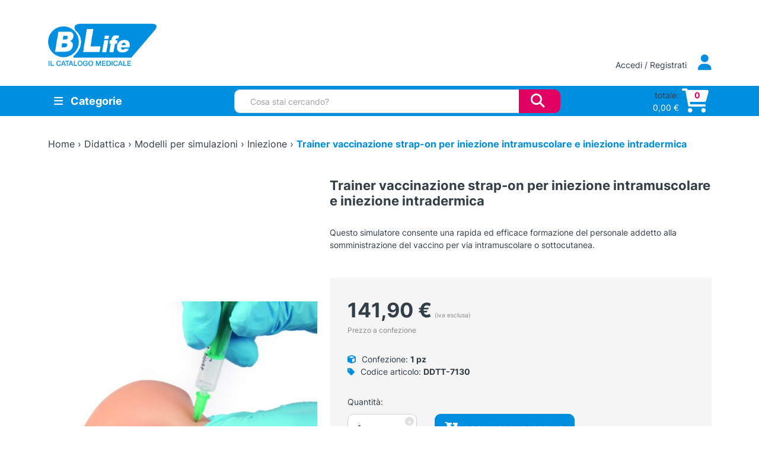

--- FILE ---
content_type: text/html; charset=UTF-8
request_url: https://www.blife.it/catalogo/trainer-vaccinazione-strap-on-per-iniezione-intramuscolare-e-iniezione-intradermica/
body_size: 44924
content:
<!DOCTYPE html>
<html lang="it-IT">
    <head>
        <meta charset="UTF-8">
        <meta name="viewport" content="width=device-width, initial-scale=1, shrink-to-fit=no">
        <link rel="profile" href="http://gmpg.org/xfn/11">
        
		<title>Trainer simulatore per formazione alla somministrazione del vaccino</title>
				<style>
			:root {
				--wtp-border-color: ;
				--wtp-active-color: #dddddd;
			}

				</style>
		<meta name='robots' content='index, follow, max-image-preview:large, max-snippet:-1, max-video-preview:-1' />

	<!-- This site is optimized with the Yoast SEO plugin v26.7 - https://yoast.com/wordpress/plugins/seo/ -->
	<meta name="description" content="Simulatore per la formazione rapida del personale addetto alla somministrazione dei vaccini per via intramuscolare, intradermica e per iniezioni con questo simulatore realistico da indossare sul braccio." />
	<link rel="canonical" href="https://www.blife.it/catalogo/trainer-vaccinazione-strap-on-per-iniezione-intramuscolare-e-iniezione-intradermica/" />
	<meta property="og:locale" content="it_IT" />
	<meta property="og:type" content="article" />
	<meta property="og:title" content="Trainer simulatore per formazione alla somministrazione del vaccino" />
	<meta property="og:description" content="Simulatore per la formazione rapida del personale addetto alla somministrazione dei vaccini per via intramuscolare, intradermica e per iniezioni con questo simulatore realistico da indossare sul braccio." />
	<meta property="og:url" content="https://www.blife.it/catalogo/trainer-vaccinazione-strap-on-per-iniezione-intramuscolare-e-iniezione-intradermica/" />
	<meta property="og:site_name" content="B Life - Il Catalogo Medicale" />
	<meta property="article:modified_time" content="2023-04-17T08:12:05+00:00" />
	<meta property="og:image" content="https://www.blife.it/wp-content/uploads/2021/02/products-trainer_vaccinazione_strap-on_per_iniezione_intramuscolare_e_iniezione_intradermica.jpg" />
	<meta property="og:image:width" content="966" />
	<meta property="og:image:height" content="795" />
	<meta property="og:image:type" content="image/jpeg" />
	<meta name="twitter:card" content="summary_large_image" />
	<script type="application/ld+json" class="yoast-schema-graph">{"@context":"https://schema.org","@graph":[{"@type":"WebPage","@id":"https://www.blife.it/catalogo/trainer-vaccinazione-strap-on-per-iniezione-intramuscolare-e-iniezione-intradermica/","url":"https://www.blife.it/catalogo/trainer-vaccinazione-strap-on-per-iniezione-intramuscolare-e-iniezione-intradermica/","name":"Trainer simulatore per formazione alla somministrazione del vaccino","isPartOf":{"@id":"https://www.blife.it/#website"},"primaryImageOfPage":{"@id":"https://www.blife.it/catalogo/trainer-vaccinazione-strap-on-per-iniezione-intramuscolare-e-iniezione-intradermica/#primaryimage"},"image":{"@id":"https://www.blife.it/catalogo/trainer-vaccinazione-strap-on-per-iniezione-intramuscolare-e-iniezione-intradermica/#primaryimage"},"thumbnailUrl":"https://www.blife.it/wp-content/uploads/2021/02/products-trainer_vaccinazione_strap-on_per_iniezione_intramuscolare_e_iniezione_intradermica.jpg","datePublished":"2021-02-01T16:20:17+00:00","dateModified":"2023-04-17T08:12:05+00:00","description":"Simulatore per la formazione rapida del personale addetto alla somministrazione dei vaccini per via intramuscolare, intradermica e per iniezioni con questo simulatore realistico da indossare sul braccio.","breadcrumb":{"@id":"https://www.blife.it/catalogo/trainer-vaccinazione-strap-on-per-iniezione-intramuscolare-e-iniezione-intradermica/#breadcrumb"},"inLanguage":"it-IT","potentialAction":[{"@type":"ReadAction","target":["https://www.blife.it/catalogo/trainer-vaccinazione-strap-on-per-iniezione-intramuscolare-e-iniezione-intradermica/"]}]},{"@type":"ImageObject","inLanguage":"it-IT","@id":"https://www.blife.it/catalogo/trainer-vaccinazione-strap-on-per-iniezione-intramuscolare-e-iniezione-intradermica/#primaryimage","url":"https://www.blife.it/wp-content/uploads/2021/02/products-trainer_vaccinazione_strap-on_per_iniezione_intramuscolare_e_iniezione_intradermica.jpg","contentUrl":"https://www.blife.it/wp-content/uploads/2021/02/products-trainer_vaccinazione_strap-on_per_iniezione_intramuscolare_e_iniezione_intradermica.jpg","width":966,"height":795},{"@type":"BreadcrumbList","@id":"https://www.blife.it/catalogo/trainer-vaccinazione-strap-on-per-iniezione-intramuscolare-e-iniezione-intradermica/#breadcrumb","itemListElement":[{"@type":"ListItem","position":1,"name":"Home","item":"https://www.blife.it/"},{"@type":"ListItem","position":2,"name":"Shop","item":"https://www.blife.it/shop/"},{"@type":"ListItem","position":3,"name":"Didattica","item":"https://www.blife.it/sezione-catalogo/didattica/"},{"@type":"ListItem","position":4,"name":"Modelli per simulazioni","item":"https://www.blife.it/sezione-catalogo/didattica/modelli-per-simulazioni/"},{"@type":"ListItem","position":5,"name":"Iniezione","item":"https://www.blife.it/sezione-catalogo/didattica/modelli-per-simulazioni/iniezione/"},{"@type":"ListItem","position":6,"name":"Trainer vaccinazione strap-on per iniezione intramuscolare e iniezione intradermica"}]},{"@type":"WebSite","@id":"https://www.blife.it/#website","url":"https://www.blife.it/","name":"B Life - Il Catalogo Medicale","description":"E-commerce per i Professionisti della salute","publisher":{"@id":"https://www.blife.it/#organization"},"potentialAction":[{"@type":"SearchAction","target":{"@type":"EntryPoint","urlTemplate":"https://www.blife.it/?s={search_term_string}"},"query-input":{"@type":"PropertyValueSpecification","valueRequired":true,"valueName":"search_term_string"}}],"inLanguage":"it-IT"},{"@type":"Organization","@id":"https://www.blife.it/#organization","name":"B Life srl - Il Catalogo Medicale","url":"https://www.blife.it/","logo":{"@type":"ImageObject","inLanguage":"it-IT","@id":"https://www.blife.it/#/schema/logo/image/","url":"https://www.blife.it/wp-content/uploads/2022/06/logo-adattato.png","contentUrl":"https://www.blife.it/wp-content/uploads/2022/06/logo-adattato.png","width":201,"height":62,"caption":"B Life srl - Il Catalogo Medicale"},"image":{"@id":"https://www.blife.it/#/schema/logo/image/"}}]}</script>
	<!-- / Yoast SEO plugin. -->


<link rel='dns-prefetch' href='//unpkg.com' />
<link rel="alternate" title="oEmbed (JSON)" type="application/json+oembed" href="https://www.blife.it/wp-json/oembed/1.0/embed?url=https%3A%2F%2Fwww.blife.it%2Fcatalogo%2Ftrainer-vaccinazione-strap-on-per-iniezione-intramuscolare-e-iniezione-intradermica%2F" />
<link rel="alternate" title="oEmbed (XML)" type="text/xml+oembed" href="https://www.blife.it/wp-json/oembed/1.0/embed?url=https%3A%2F%2Fwww.blife.it%2Fcatalogo%2Ftrainer-vaccinazione-strap-on-per-iniezione-intramuscolare-e-iniezione-intradermica%2F&#038;format=xml" />
<style id='wp-img-auto-sizes-contain-inline-css' type='text/css'>
img:is([sizes=auto i],[sizes^="auto," i]){contain-intrinsic-size:3000px 1500px}
/*# sourceURL=wp-img-auto-sizes-contain-inline-css */
</style>
<style id='wp-emoji-styles-inline-css' type='text/css'>

	img.wp-smiley, img.emoji {
		display: inline !important;
		border: none !important;
		box-shadow: none !important;
		height: 1em !important;
		width: 1em !important;
		margin: 0 0.07em !important;
		vertical-align: -0.1em !important;
		background: none !important;
		padding: 0 !important;
	}
/*# sourceURL=wp-emoji-styles-inline-css */
</style>
<style id='wp-block-library-inline-css' type='text/css'>
:root{
  --wp-block-synced-color:#7a00df;
  --wp-block-synced-color--rgb:122, 0, 223;
  --wp-bound-block-color:var(--wp-block-synced-color);
  --wp-editor-canvas-background:#ddd;
  --wp-admin-theme-color:#007cba;
  --wp-admin-theme-color--rgb:0, 124, 186;
  --wp-admin-theme-color-darker-10:#006ba1;
  --wp-admin-theme-color-darker-10--rgb:0, 107, 160.5;
  --wp-admin-theme-color-darker-20:#005a87;
  --wp-admin-theme-color-darker-20--rgb:0, 90, 135;
  --wp-admin-border-width-focus:2px;
}
@media (min-resolution:192dpi){
  :root{
    --wp-admin-border-width-focus:1.5px;
  }
}
.wp-element-button{
  cursor:pointer;
}

:root .has-very-light-gray-background-color{
  background-color:#eee;
}
:root .has-very-dark-gray-background-color{
  background-color:#313131;
}
:root .has-very-light-gray-color{
  color:#eee;
}
:root .has-very-dark-gray-color{
  color:#313131;
}
:root .has-vivid-green-cyan-to-vivid-cyan-blue-gradient-background{
  background:linear-gradient(135deg, #00d084, #0693e3);
}
:root .has-purple-crush-gradient-background{
  background:linear-gradient(135deg, #34e2e4, #4721fb 50%, #ab1dfe);
}
:root .has-hazy-dawn-gradient-background{
  background:linear-gradient(135deg, #faaca8, #dad0ec);
}
:root .has-subdued-olive-gradient-background{
  background:linear-gradient(135deg, #fafae1, #67a671);
}
:root .has-atomic-cream-gradient-background{
  background:linear-gradient(135deg, #fdd79a, #004a59);
}
:root .has-nightshade-gradient-background{
  background:linear-gradient(135deg, #330968, #31cdcf);
}
:root .has-midnight-gradient-background{
  background:linear-gradient(135deg, #020381, #2874fc);
}
:root{
  --wp--preset--font-size--normal:16px;
  --wp--preset--font-size--huge:42px;
}

.has-regular-font-size{
  font-size:1em;
}

.has-larger-font-size{
  font-size:2.625em;
}

.has-normal-font-size{
  font-size:var(--wp--preset--font-size--normal);
}

.has-huge-font-size{
  font-size:var(--wp--preset--font-size--huge);
}

.has-text-align-center{
  text-align:center;
}

.has-text-align-left{
  text-align:left;
}

.has-text-align-right{
  text-align:right;
}

.has-fit-text{
  white-space:nowrap !important;
}

#end-resizable-editor-section{
  display:none;
}

.aligncenter{
  clear:both;
}

.items-justified-left{
  justify-content:flex-start;
}

.items-justified-center{
  justify-content:center;
}

.items-justified-right{
  justify-content:flex-end;
}

.items-justified-space-between{
  justify-content:space-between;
}

.screen-reader-text{
  border:0;
  clip-path:inset(50%);
  height:1px;
  margin:-1px;
  overflow:hidden;
  padding:0;
  position:absolute;
  width:1px;
  word-wrap:normal !important;
}

.screen-reader-text:focus{
  background-color:#ddd;
  clip-path:none;
  color:#444;
  display:block;
  font-size:1em;
  height:auto;
  left:5px;
  line-height:normal;
  padding:15px 23px 14px;
  text-decoration:none;
  top:5px;
  width:auto;
  z-index:100000;
}
html :where(.has-border-color){
  border-style:solid;
}

html :where([style*=border-top-color]){
  border-top-style:solid;
}

html :where([style*=border-right-color]){
  border-right-style:solid;
}

html :where([style*=border-bottom-color]){
  border-bottom-style:solid;
}

html :where([style*=border-left-color]){
  border-left-style:solid;
}

html :where([style*=border-width]){
  border-style:solid;
}

html :where([style*=border-top-width]){
  border-top-style:solid;
}

html :where([style*=border-right-width]){
  border-right-style:solid;
}

html :where([style*=border-bottom-width]){
  border-bottom-style:solid;
}

html :where([style*=border-left-width]){
  border-left-style:solid;
}
html :where(img[class*=wp-image-]){
  height:auto;
  max-width:100%;
}
:where(figure){
  margin:0 0 1em;
}

html :where(.is-position-sticky){
  --wp-admin--admin-bar--position-offset:var(--wp-admin--admin-bar--height, 0px);
}

@media screen and (max-width:600px){
  html :where(.is-position-sticky){
    --wp-admin--admin-bar--position-offset:0px;
  }
}

/*# sourceURL=wp-block-library-inline-css */
</style><style id='global-styles-inline-css' type='text/css'>
:root{--wp--preset--aspect-ratio--square: 1;--wp--preset--aspect-ratio--4-3: 4/3;--wp--preset--aspect-ratio--3-4: 3/4;--wp--preset--aspect-ratio--3-2: 3/2;--wp--preset--aspect-ratio--2-3: 2/3;--wp--preset--aspect-ratio--16-9: 16/9;--wp--preset--aspect-ratio--9-16: 9/16;--wp--preset--color--black: #000000;--wp--preset--color--cyan-bluish-gray: #abb8c3;--wp--preset--color--white: #ffffff;--wp--preset--color--pale-pink: #f78da7;--wp--preset--color--vivid-red: #cf2e2e;--wp--preset--color--luminous-vivid-orange: #ff6900;--wp--preset--color--luminous-vivid-amber: #fcb900;--wp--preset--color--light-green-cyan: #7bdcb5;--wp--preset--color--vivid-green-cyan: #00d084;--wp--preset--color--pale-cyan-blue: #8ed1fc;--wp--preset--color--vivid-cyan-blue: #0693e3;--wp--preset--color--vivid-purple: #9b51e0;--wp--preset--gradient--vivid-cyan-blue-to-vivid-purple: linear-gradient(135deg,rgb(6,147,227) 0%,rgb(155,81,224) 100%);--wp--preset--gradient--light-green-cyan-to-vivid-green-cyan: linear-gradient(135deg,rgb(122,220,180) 0%,rgb(0,208,130) 100%);--wp--preset--gradient--luminous-vivid-amber-to-luminous-vivid-orange: linear-gradient(135deg,rgb(252,185,0) 0%,rgb(255,105,0) 100%);--wp--preset--gradient--luminous-vivid-orange-to-vivid-red: linear-gradient(135deg,rgb(255,105,0) 0%,rgb(207,46,46) 100%);--wp--preset--gradient--very-light-gray-to-cyan-bluish-gray: linear-gradient(135deg,rgb(238,238,238) 0%,rgb(169,184,195) 100%);--wp--preset--gradient--cool-to-warm-spectrum: linear-gradient(135deg,rgb(74,234,220) 0%,rgb(151,120,209) 20%,rgb(207,42,186) 40%,rgb(238,44,130) 60%,rgb(251,105,98) 80%,rgb(254,248,76) 100%);--wp--preset--gradient--blush-light-purple: linear-gradient(135deg,rgb(255,206,236) 0%,rgb(152,150,240) 100%);--wp--preset--gradient--blush-bordeaux: linear-gradient(135deg,rgb(254,205,165) 0%,rgb(254,45,45) 50%,rgb(107,0,62) 100%);--wp--preset--gradient--luminous-dusk: linear-gradient(135deg,rgb(255,203,112) 0%,rgb(199,81,192) 50%,rgb(65,88,208) 100%);--wp--preset--gradient--pale-ocean: linear-gradient(135deg,rgb(255,245,203) 0%,rgb(182,227,212) 50%,rgb(51,167,181) 100%);--wp--preset--gradient--electric-grass: linear-gradient(135deg,rgb(202,248,128) 0%,rgb(113,206,126) 100%);--wp--preset--gradient--midnight: linear-gradient(135deg,rgb(2,3,129) 0%,rgb(40,116,252) 100%);--wp--preset--font-size--small: 13px;--wp--preset--font-size--medium: 20px;--wp--preset--font-size--large: 36px;--wp--preset--font-size--x-large: 42px;--wp--preset--spacing--20: 0.44rem;--wp--preset--spacing--30: 0.67rem;--wp--preset--spacing--40: 1rem;--wp--preset--spacing--50: 1.5rem;--wp--preset--spacing--60: 2.25rem;--wp--preset--spacing--70: 3.38rem;--wp--preset--spacing--80: 5.06rem;--wp--preset--shadow--natural: 6px 6px 9px rgba(0, 0, 0, 0.2);--wp--preset--shadow--deep: 12px 12px 50px rgba(0, 0, 0, 0.4);--wp--preset--shadow--sharp: 6px 6px 0px rgba(0, 0, 0, 0.2);--wp--preset--shadow--outlined: 6px 6px 0px -3px rgb(255, 255, 255), 6px 6px rgb(0, 0, 0);--wp--preset--shadow--crisp: 6px 6px 0px rgb(0, 0, 0);}:where(.is-layout-flex){gap: 0.5em;}:where(.is-layout-grid){gap: 0.5em;}body .is-layout-flex{display: flex;}.is-layout-flex{flex-wrap: wrap;align-items: center;}.is-layout-flex > :is(*, div){margin: 0;}body .is-layout-grid{display: grid;}.is-layout-grid > :is(*, div){margin: 0;}:where(.wp-block-columns.is-layout-flex){gap: 2em;}:where(.wp-block-columns.is-layout-grid){gap: 2em;}:where(.wp-block-post-template.is-layout-flex){gap: 1.25em;}:where(.wp-block-post-template.is-layout-grid){gap: 1.25em;}.has-black-color{color: var(--wp--preset--color--black) !important;}.has-cyan-bluish-gray-color{color: var(--wp--preset--color--cyan-bluish-gray) !important;}.has-white-color{color: var(--wp--preset--color--white) !important;}.has-pale-pink-color{color: var(--wp--preset--color--pale-pink) !important;}.has-vivid-red-color{color: var(--wp--preset--color--vivid-red) !important;}.has-luminous-vivid-orange-color{color: var(--wp--preset--color--luminous-vivid-orange) !important;}.has-luminous-vivid-amber-color{color: var(--wp--preset--color--luminous-vivid-amber) !important;}.has-light-green-cyan-color{color: var(--wp--preset--color--light-green-cyan) !important;}.has-vivid-green-cyan-color{color: var(--wp--preset--color--vivid-green-cyan) !important;}.has-pale-cyan-blue-color{color: var(--wp--preset--color--pale-cyan-blue) !important;}.has-vivid-cyan-blue-color{color: var(--wp--preset--color--vivid-cyan-blue) !important;}.has-vivid-purple-color{color: var(--wp--preset--color--vivid-purple) !important;}.has-black-background-color{background-color: var(--wp--preset--color--black) !important;}.has-cyan-bluish-gray-background-color{background-color: var(--wp--preset--color--cyan-bluish-gray) !important;}.has-white-background-color{background-color: var(--wp--preset--color--white) !important;}.has-pale-pink-background-color{background-color: var(--wp--preset--color--pale-pink) !important;}.has-vivid-red-background-color{background-color: var(--wp--preset--color--vivid-red) !important;}.has-luminous-vivid-orange-background-color{background-color: var(--wp--preset--color--luminous-vivid-orange) !important;}.has-luminous-vivid-amber-background-color{background-color: var(--wp--preset--color--luminous-vivid-amber) !important;}.has-light-green-cyan-background-color{background-color: var(--wp--preset--color--light-green-cyan) !important;}.has-vivid-green-cyan-background-color{background-color: var(--wp--preset--color--vivid-green-cyan) !important;}.has-pale-cyan-blue-background-color{background-color: var(--wp--preset--color--pale-cyan-blue) !important;}.has-vivid-cyan-blue-background-color{background-color: var(--wp--preset--color--vivid-cyan-blue) !important;}.has-vivid-purple-background-color{background-color: var(--wp--preset--color--vivid-purple) !important;}.has-black-border-color{border-color: var(--wp--preset--color--black) !important;}.has-cyan-bluish-gray-border-color{border-color: var(--wp--preset--color--cyan-bluish-gray) !important;}.has-white-border-color{border-color: var(--wp--preset--color--white) !important;}.has-pale-pink-border-color{border-color: var(--wp--preset--color--pale-pink) !important;}.has-vivid-red-border-color{border-color: var(--wp--preset--color--vivid-red) !important;}.has-luminous-vivid-orange-border-color{border-color: var(--wp--preset--color--luminous-vivid-orange) !important;}.has-luminous-vivid-amber-border-color{border-color: var(--wp--preset--color--luminous-vivid-amber) !important;}.has-light-green-cyan-border-color{border-color: var(--wp--preset--color--light-green-cyan) !important;}.has-vivid-green-cyan-border-color{border-color: var(--wp--preset--color--vivid-green-cyan) !important;}.has-pale-cyan-blue-border-color{border-color: var(--wp--preset--color--pale-cyan-blue) !important;}.has-vivid-cyan-blue-border-color{border-color: var(--wp--preset--color--vivid-cyan-blue) !important;}.has-vivid-purple-border-color{border-color: var(--wp--preset--color--vivid-purple) !important;}.has-vivid-cyan-blue-to-vivid-purple-gradient-background{background: var(--wp--preset--gradient--vivid-cyan-blue-to-vivid-purple) !important;}.has-light-green-cyan-to-vivid-green-cyan-gradient-background{background: var(--wp--preset--gradient--light-green-cyan-to-vivid-green-cyan) !important;}.has-luminous-vivid-amber-to-luminous-vivid-orange-gradient-background{background: var(--wp--preset--gradient--luminous-vivid-amber-to-luminous-vivid-orange) !important;}.has-luminous-vivid-orange-to-vivid-red-gradient-background{background: var(--wp--preset--gradient--luminous-vivid-orange-to-vivid-red) !important;}.has-very-light-gray-to-cyan-bluish-gray-gradient-background{background: var(--wp--preset--gradient--very-light-gray-to-cyan-bluish-gray) !important;}.has-cool-to-warm-spectrum-gradient-background{background: var(--wp--preset--gradient--cool-to-warm-spectrum) !important;}.has-blush-light-purple-gradient-background{background: var(--wp--preset--gradient--blush-light-purple) !important;}.has-blush-bordeaux-gradient-background{background: var(--wp--preset--gradient--blush-bordeaux) !important;}.has-luminous-dusk-gradient-background{background: var(--wp--preset--gradient--luminous-dusk) !important;}.has-pale-ocean-gradient-background{background: var(--wp--preset--gradient--pale-ocean) !important;}.has-electric-grass-gradient-background{background: var(--wp--preset--gradient--electric-grass) !important;}.has-midnight-gradient-background{background: var(--wp--preset--gradient--midnight) !important;}.has-small-font-size{font-size: var(--wp--preset--font-size--small) !important;}.has-medium-font-size{font-size: var(--wp--preset--font-size--medium) !important;}.has-large-font-size{font-size: var(--wp--preset--font-size--large) !important;}.has-x-large-font-size{font-size: var(--wp--preset--font-size--x-large) !important;}
/*# sourceURL=global-styles-inline-css */
</style>
<style id='core-block-supports-inline-css' type='text/css'>
/**
 * Core styles: block-supports
 */

/*# sourceURL=core-block-supports-inline-css */
</style>

<style id='classic-theme-styles-inline-css' type='text/css'>
/**
 * These rules are needed for backwards compatibility.
 * They should match the button element rules in the base theme.json file.
 */
.wp-block-button__link {
	color: #ffffff;
	background-color: #32373c;
	border-radius: 9999px; /* 100% causes an oval, but any explicit but really high value retains the pill shape. */

	/* This needs a low specificity so it won't override the rules from the button element if defined in theme.json. */
	box-shadow: none;
	text-decoration: none;

	/* The extra 2px are added to size solids the same as the outline versions.*/
	padding: calc(0.667em + 2px) calc(1.333em + 2px);

	font-size: 1.125em;
}

.wp-block-file__button {
	background: #32373c;
	color: #ffffff;
	text-decoration: none;
}

/*# sourceURL=/wp-includes/css/classic-themes.css */
</style>
<link rel='stylesheet' id='contact-form-7-css' href='https://www.blife.it/wp-content/plugins/contact-form-7/includes/css/styles.css?ver=6.1.4' type='text/css' media='all' />
<link rel='stylesheet' id='wpa-css-css' href='https://www.blife.it/wp-content/plugins/honeypot/includes/css/wpa.css?ver=2.3.04' type='text/css' media='all' />
<link rel='stylesheet' id='photoswipe-css' href='https://www.blife.it/wp-content/plugins/woocommerce/assets/css/photoswipe/photoswipe.min.css?ver=10.4.3' type='text/css' media='all' />
<link rel='stylesheet' id='photoswipe-default-skin-css' href='https://www.blife.it/wp-content/plugins/woocommerce/assets/css/photoswipe/default-skin/default-skin.min.css?ver=10.4.3' type='text/css' media='all' />
<link rel='stylesheet' id='woocommerce-layout-css' href='https://www.blife.it/wp-content/plugins/woocommerce/assets/css/woocommerce-layout.css?ver=10.4.3' type='text/css' media='all' />
<link rel='stylesheet' id='woocommerce-smallscreen-css' href='https://www.blife.it/wp-content/plugins/woocommerce/assets/css/woocommerce-smallscreen.css?ver=10.4.3' type='text/css' media='only screen and (max-width: 768px)' />
<link rel='stylesheet' id='woocommerce-general-css' href='https://www.blife.it/wp-content/plugins/woocommerce/assets/css/woocommerce.css?ver=10.4.3' type='text/css' media='all' />
<style id='woocommerce-inline-inline-css' type='text/css'>
.woocommerce form .form-row .required { visibility: visible; }
/*# sourceURL=woocommerce-inline-inline-css */
</style>
<link rel='stylesheet' id='wp-live-chat-support-css' href='https://www.blife.it/wp-content/plugins/wp-live-chat-support/public/css/wplc-plugin-public.css?ver=10.0.17' type='text/css' media='all' />
<link rel='stylesheet' id='rtwpvg-slider-css' href='https://www.blife.it/wp-content/plugins/woo-product-variation-gallery/assets/css/slick.css?ver=1.8.1' type='text/css' media='all' />
<link rel='stylesheet' id='dashicons-css' href='https://www.blife.it/wp-includes/css/dashicons.css?ver=6.9' type='text/css' media='all' />
<link rel='stylesheet' id='rtwpvg-css' href='https://www.blife.it/wp-content/plugins/woo-product-variation-gallery/assets/css/slick-rtwpvg.css?ver=1768825387' type='text/css' media='all' />
<style id='rtwpvg-inline-css' type='text/css'>
		
			:root {
				--rtwpvg-thumbnail-gap: 20px;
				--rtwpvg-gallery-margin-bottom: 30px;
			}
							.rtwpvg-images .rtwpvg-wrapper.loading-rtwpvg::after {
					background: url('https://www.blife.it/wp-content/plugins/woo-product-variation-gallery/assets/images/ajax-loader.gif') no-repeat center center;;
				}
						/* Large Screen / Default Width */
			.rtwpvg-images {
				max-width: 100%;
				width: 100%;
				float: none;
			}

			/* MD, Desktops */
			
			/* SM Devices, Tablets */
			
			/* XSM Devices, Phones */
			
					
		
/*# sourceURL=rtwpvg-inline-css */
</style>
<link rel='stylesheet' id='b42-style-css' href='https://www.blife.it/wp-content/themes/blife2022/public/css/theme.css?ver=6.9' type='text/css' media='all' />
<link rel='stylesheet' id='wtp-front-style-css' href='https://www.blife.it/wp-content/plugins/tiered-pricing-for-woocommerce/assets/css/front_style.css?ver=1.0.0&#038;t=19012026122308' type='text/css' media='all' />
<script type="text/javascript" id="webtoffee-cookie-consent-js-extra">
/* <![CDATA[ */
var _wccConfig = {"_ipData":[],"_assetsURL":"https://www.blife.it/wp-content/plugins/webtoffee-cookie-consent/lite/frontend/images/","_publicURL":"https://www.blife.it","_categories":[{"name":"Necessaria","slug":"necessary","isNecessary":true,"ccpaDoNotSell":true,"cookies":[{"cookieID":"wt_consent","domain":"www.blife.it","provider":""},{"cookieID":"wpEmojiSettingsSupports","domain":"blife.it","provider":""}],"active":true,"defaultConsent":{"gdpr":true,"ccpa":true},"foundNoCookieScript":false},{"name":"Funzionale","slug":"functional","isNecessary":false,"ccpaDoNotSell":true,"cookies":[{"cookieID":"S","domain":".docs.google.com","provider":"yahoo.com"}],"active":true,"defaultConsent":{"gdpr":false,"ccpa":false},"foundNoCookieScript":false},{"name":"Analitica","slug":"analytics","isNecessary":false,"ccpaDoNotSell":true,"cookies":[{"cookieID":"sbjs_migrations","domain":".blife.it","provider":"sourcebuster.min.js"},{"cookieID":"sbjs_current_add","domain":".blife.it","provider":"sourcebuster.min.js"},{"cookieID":"sbjs_first_add","domain":".blife.it","provider":"sourcebuster.min.js"},{"cookieID":"sbjs_current","domain":".blife.it","provider":"sourcebuster.min.js"},{"cookieID":"sbjs_first","domain":".blife.it","provider":"sourcebuster.min.js"},{"cookieID":"sbjs_udata","domain":".blife.it","provider":"sourcebuster.min.js"},{"cookieID":"sbjs_session","domain":".blife.it","provider":"sourcebuster.min.js"}],"active":true,"defaultConsent":{"gdpr":false,"ccpa":false},"foundNoCookieScript":false},{"name":"Prestazioni","slug":"performance","isNecessary":false,"ccpaDoNotSell":true,"cookies":[],"active":true,"defaultConsent":{"gdpr":false,"ccpa":false},"foundNoCookieScript":false},{"name":"Pubblicitari","slug":"advertisement","isNecessary":false,"ccpaDoNotSell":true,"cookies":[{"cookieID":"COMPASS","domain":".docs.google.com","provider":"yahoo.com"},{"cookieID":"NID","domain":".google.com","provider":"google.com"},{"cookieID":"iutk","domain":".issuu.com","provider":"issuu.com"},{"cookieID":"mc","domain":".quantserve.com","provider":"quantserve.com"}],"active":true,"defaultConsent":{"gdpr":false,"ccpa":false},"foundNoCookieScript":false},{"name":"Altre","slug":"others","isNecessary":false,"ccpaDoNotSell":true,"cookies":[],"active":true,"defaultConsent":{"gdpr":false,"ccpa":false},"foundNoCookieScript":false}],"_activeLaw":"gdpr","_rootDomain":"","_block":"1","_showBanner":"1","_bannerConfig":{"GDPR":{"settings":{"type":"classic","position":"bottom","applicableLaw":"gdpr","preferenceCenter":"push-down","selectedRegion":"EU","consentExpiry":365,"shortcodes":[{"key":"wcc_readmore","content":"\u003Ca href=\"https://www.blife.it/cookie-policy/\" class=\"wcc-policy\" aria-label=\"Politica sui cookie\" target=\"_blank\" rel=\"noopener\" data-tag=\"readmore-button\"\u003EPolitica sui cookie\u003C/a\u003E","tag":"readmore-button","status":true,"attributes":{"rel":"nofollow","target":"_blank"}},{"key":"wcc_show_desc","content":"\u003Cbutton class=\"wcc-show-desc-btn\" data-tag=\"show-desc-button\" aria-label=\"Mostra di pi\u00f9\"\u003EMostra di pi\u00f9\u003C/button\u003E","tag":"show-desc-button","status":true,"attributes":[]},{"key":"wcc_hide_desc","content":"\u003Cbutton class=\"wcc-show-desc-btn\" data-tag=\"hide-desc-button\" aria-label=\"Mostra meno\"\u003EMostra meno\u003C/button\u003E","tag":"hide-desc-button","status":true,"attributes":[]},{"key":"wcc_category_toggle_label","content":"[wcc_{{status}}_category_label] [wcc_preference_{{category_slug}}_title]","tag":"","status":true,"attributes":[]},{"key":"wcc_enable_category_label","content":"Abilitare","tag":"","status":true,"attributes":[]},{"key":"wcc_disable_category_label","content":"Disattivare","tag":"","status":true,"attributes":[]},{"key":"wcc_video_placeholder","content":"\u003Cdiv class=\"video-placeholder-normal\" data-tag=\"video-placeholder\" id=\"[UNIQUEID]\"\u003E\u003Cp class=\"video-placeholder-text-normal\" data-tag=\"placeholder-title\"\u003ESi prega di accettare il {category} consenso ai cookie\u003C/p\u003E\u003C/div\u003E","tag":"","status":true,"attributes":[]},{"key":"wcc_enable_optout_label","content":"Abilitare","tag":"","status":true,"attributes":[]},{"key":"wcc_disable_optout_label","content":"Disattivare","tag":"","status":true,"attributes":[]},{"key":"wcc_optout_toggle_label","content":"[wcc_{{status}}_optout_label] [wcc_optout_option_title]","tag":"","status":true,"attributes":[]},{"key":"wcc_optout_option_title","content":"Non vendere o condividere i miei dati personali","tag":"","status":true,"attributes":[]},{"key":"wcc_optout_close_label","content":"Vicino","tag":"","status":true,"attributes":[]}],"bannerEnabled":true},"behaviours":{"reloadBannerOnAccept":false,"loadAnalyticsByDefault":false,"animations":{"onLoad":"animate","onHide":"sticky"}},"config":{"revisitConsent":{"status":true,"tag":"revisit-consent","position":"bottom-left","meta":{"url":"#"},"styles":[],"elements":{"title":{"type":"text","tag":"revisit-consent-title","status":true,"styles":{"color":"#0056a7"}}}},"preferenceCenter":{"toggle":{"status":true,"tag":"detail-category-toggle","type":"toggle","states":{"active":{"styles":{"background-color":"#000000"}},"inactive":{"styles":{"background-color":"#D0D5D2"}}}},"poweredBy":{"status":false,"tag":"detail-powered-by","styles":{"background-color":"#EDEDED","color":"#293C5B"}}},"categoryPreview":{"status":false,"toggle":{"status":true,"tag":"detail-category-preview-toggle","type":"toggle","states":{"active":{"styles":{"background-color":"#000000"}},"inactive":{"styles":{"background-color":"#D0D5D2"}}}}},"videoPlaceholder":{"status":true,"styles":{"background-color":"#000000","border-color":"#000000","color":"#ffffff"}},"readMore":{"status":true,"tag":"readmore-button","type":"link","meta":{"noFollow":true,"newTab":true},"styles":{"color":"#008EDF","background-color":"transparent","border-color":"transparent"}},"auditTable":{"status":true},"optOption":{"status":true,"toggle":{"status":true,"tag":"optout-option-toggle","type":"toggle","states":{"active":{"styles":{"background-color":"#000000"}},"inactive":{"styles":{"background-color":"#FFFFFF"}}}},"gpcOption":false}}}},"_version":"3.4.7","_logConsent":"1","_tags":[{"tag":"accept-button","styles":{"color":"#FFFFFF","background-color":"#008EDF","border-color":"#008EDF"}},{"tag":"reject-button","styles":{"color":"#000000","background-color":"transparent","border-color":"#000000"}},{"tag":"settings-button","styles":{"color":"#DF0062","background-color":"transparent","border-color":"#DF0062"}},{"tag":"readmore-button","styles":{"color":"#008EDF","background-color":"transparent","border-color":"transparent"}},{"tag":"donotsell-button","styles":{"color":"#1863dc","background-color":"transparent","border-color":"transparent"}},{"tag":"accept-button","styles":{"color":"#FFFFFF","background-color":"#008EDF","border-color":"#008EDF"}},{"tag":"revisit-consent","styles":[]}],"_rtl":"","_lawSelected":["GDPR"],"_restApiUrl":"https://directory.cookieyes.com/api/v1/ip","_renewConsent":"","_restrictToCA":"","_customEvents":"","_ccpaAllowedRegions":[],"_gdprAllowedRegions":[],"_closeButtonAction":"reject","_ssl":"1","_providersToBlock":[{"re":"yahoo.com","categories":["functional","advertisement"]},{"re":"sourcebuster.min.js","categories":["analytics"]},{"re":"google.com","categories":["advertisement"]},{"re":"issuu.com","categories":["advertisement"]},{"re":"quantserve.com","categories":["advertisement"]}]};
var _wccStyles = {"css":{"GDPR":".wcc-hide{display: none;}.wcc-btn-revisit-wrapper{display: flex; padding: 6px; border-radius: 8px; opacity: 0px; background-color:#ffffff; box-shadow: 0px 3px 10px 0px #798da04d;  align-items: center; justify-content: center;  position: fixed; z-index: 999999; cursor: pointer;}.wcc-revisit-bottom-left{bottom: 15px; left: 15px;}.wcc-revisit-bottom-right{bottom: 15px; right: 15px;}.wcc-btn-revisit-wrapper .wcc-btn-revisit{display: flex; align-items: center; justify-content: center; background: none; border: none; cursor: pointer; position: relative; margin: 0; padding: 0;}.wcc-btn-revisit-wrapper .wcc-btn-revisit img{max-width: fit-content; margin: 0; } .wcc-btn-revisit-wrapper .wcc-revisit-help-text{font-size:14px; margin-left:4px; display:none;}.wcc-btn-revisit-wrapper:hover .wcc-revisit-help-text, .wcc-btn-revisit-wrapper:focus-within .wcc-revisit-help-text { display: block;}.wcc-revisit-hide{display: none;}.wcc-preference-btn:hover{cursor:pointer; text-decoration:underline;}.wcc-cookie-audit-table { font-family: inherit; border-collapse: collapse; width: 100%;} .wcc-cookie-audit-table th, .wcc-cookie-audit-table td {text-align: left; padding: 10px; font-size: 12px; color: #000000; word-break: normal; background-color: #d9dfe7; border: 1px solid #cbced6;} .wcc-cookie-audit-table tr:nth-child(2n + 1) td { background: #f1f5fa; }.wcc-consent-container{position: fixed; width: 100%; box-sizing: border-box; z-index: 9999999;}.wcc-classic-bottom{bottom: 0; left: 0;}.wcc-classic-top{top: 0; left: 0;}.wcc-consent-container .wcc-consent-bar{background: #ffffff; border: 1px solid; padding: 16.5px 24px; box-shadow: 0 -1px 10px 0 #acabab4d;}.wcc-consent-bar .wcc-banner-btn-close{position: absolute; right: 14px; top: 14px; background: none; border: none; cursor: pointer; padding: 0; margin: 0; height: auto; width: auto; min-height: 0; line-height: 0; text-shadow: none; box-shadow: none;}.wcc-consent-bar .wcc-banner-btn-close img{width: 10px; height: 10px; margin: 0;}.wcc-custom-brand-logo-wrapper .wcc-custom-brand-logo{width: 100px; height: auto; margin: 0 0 10px 0;}.wcc-notice .wcc-title{color: #212121; font-weight: 700; font-size: 18px; line-height: 24px; margin: 0 0 10px 0;}.wcc-notice-group{display: flex; justify-content: space-between; align-items: center;}.wcc-notice-des *{font-size: 14px;}.wcc-notice-des{color: #212121; font-size: 14px; line-height: 24px; font-weight: 400;}.wcc-notice-des img{height: 25px; width: 25px;}.wcc-consent-bar .wcc-notice-des p{color: inherit; margin-top: 0;}.wcc-notice-des p:last-child{margin-bottom: 0;}.wcc-notice-des a.wcc-policy,.wcc-notice-des button.wcc-policy{font-size: 14px; color: #1863dc; white-space: nowrap; cursor: pointer; background: transparent; border: 1px solid; text-decoration: underline;}.wcc-notice-des button.wcc-policy{padding: 0;}.wcc-notice-des a.wcc-policy:focus-visible,.wcc-consent-bar .wcc-banner-btn-close:focus-visible,.wcc-notice-des button.wcc-policy:focus-visible,.wcc-category-direct-switch input[type=\"checkbox\"]:focus-visible,.wcc-preference-content-wrapper .wcc-show-desc-btn:focus-visible,.wcc-accordion-header .wcc-accordion-btn:focus-visible,.wcc-switch input[type=\"checkbox\"]:focus-visible,.wcc-footer-wrapper a:focus-visible,.wcc-btn:focus-visible{outline: 2px solid #1863dc; outline-offset: 2px;}.wcc-btn:focus:not(:focus-visible),.wcc-accordion-header .wcc-accordion-btn:focus:not(:focus-visible),.wcc-preference-content-wrapper .wcc-show-desc-btn:focus:not(:focus-visible),.wcc-btn-revisit-wrapper .wcc-btn-revisit:focus:not(:focus-visible),.wcc-preference-header .wcc-btn-close:focus:not(:focus-visible),.wcc-banner-btn-close:focus:not(:focus-visible){outline: 0;}button.wcc-show-desc-btn:not(:hover):not(:active){color: #1863dc; background: transparent;}button.wcc-accordion-btn:not(:hover):not(:active),button.wcc-banner-btn-close:not(:hover):not(:active),button.wcc-btn-close:not(:hover):not(:active),button.wcc-btn-revisit:not(:hover):not(:active){background: transparent;}.wcc-consent-bar button:hover,.wcc-modal.wcc-modal-open button:hover,.wcc-consent-bar button:focus,.wcc-modal.wcc-modal-open button:focus{text-decoration: none;}.wcc-notice-btn-wrapper{display: flex; justify-content: center; align-items: center; margin-left: 15px;}.wcc-notice-btn-wrapper .wcc-btn{text-shadow: none; box-shadow: none;}.wcc-btn{font-size: 14px; font-family: inherit; line-height: 24px; padding: 8px 27px; font-weight: 500; margin: 0 8px 0 0; border-radius: 2px; white-space: nowrap; cursor: pointer; text-align: center; text-transform: none; min-height: 0;}.wcc-btn:hover{opacity: 0.8;}.wcc-btn-customize{color: #1863dc; background: transparent; border: 2px solid; border-color: #1863dc; padding: 8px 28px 8px 14px; position: relative;}.wcc-btn-reject{color: #1863dc; background: transparent; border: 2px solid #1863dc;}.wcc-btn-accept{background: #1863dc; color: #ffffff; border: 2px solid #1863dc;}.wcc-consent-bar .wcc-btn-customize::after{position: absolute; content: \"\"; display: inline-block; top: 18px; right: 12px; border-left: 5px solid transparent; border-right: 5px solid transparent; border-top: 6px solid; border-top-color: inherit;}.wcc-consent-container.wcc-consent-bar-expand .wcc-btn-customize::after{transform: rotate(-180deg);}.wcc-btn:last-child{margin-right: 0;}@media (max-width: 768px){.wcc-notice-group{display: block;}.wcc-notice-btn-wrapper{margin: 0;}.wcc-notice-btn-wrapper{flex-wrap: wrap;}.wcc-notice-btn-wrapper .wcc-btn{flex: auto; max-width: 100%; margin-top: 10px; white-space: unset;}}@media (max-width: 576px){.wcc-btn-accept{order: 1; width: 100%;}.wcc-btn-customize{order: 2;}.wcc-btn-reject{order: 3; margin-right: 0;}.wcc-consent-container.wcc-consent-bar-expand .wcc-consent-bar{display: none;}.wcc-consent-container .wcc-consent-bar{padding: 16.5px 0;}.wcc-custom-brand-logo-wrapper .wcc-custom-brand-logo, .wcc-notice .wcc-title, .wcc-notice-des, .wcc-notice-btn-wrapper, .wcc-category-direct-preview-wrapper{padding: 0 24px;}.wcc-notice-des{max-height: 40vh; overflow-y: scroll;}}@media (max-width: 352px){.wcc-notice .wcc-title{font-size: 16px;}.wcc-notice-des *{font-size: 12px;}.wcc-notice-des, .wcc-btn, .wcc-notice-des a.wcc-policy{font-size: 12px;}}.wcc-preference-wrapper{display: none;}.wcc-consent-container.wcc-classic-bottom.wcc-consent-bar-expand{animation: wcc-classic-expand 1s;}.wcc-consent-container.wcc-classic-bottom.wcc-consent-bar-expand .wcc-preference-wrapper{display: block;}@keyframes wcc-classic-expand{0%{transform: translateY(50%);}100%{transform: translateY(0%);}}.wcc-consent-container.wcc-classic-top .wcc-preference-wrapper{animation: wcc-classic-top-expand 1s;}.wcc-consent-container.wcc-classic-top.wcc-consent-bar-expand .wcc-preference-wrapper{display: block;}@keyframes wcc-classic-top-expand{0%{opacity: 0; transform: translateY(-50%);}50%{opacity: 0;}100%{opacity: 1; transform: translateY(0%);}}.wcc-preference{padding: 0 24px; color: #212121; overflow-y: scroll; max-height: 48vh;}.wcc-preference-center,.wcc-preference,.wcc-preference-header,.wcc-footer-wrapper{background-color: inherit;}.wcc-preference-center,.wcc-preference,.wcc-preference-body-wrapper,.wcc-accordion-wrapper{color: inherit;}.wcc-preference-header .wcc-btn-close{cursor: pointer; vertical-align: middle; padding: 0; margin: 0; display: none; background: none; border: none; height: auto; width: auto; min-height: 0; line-height: 0; box-shadow: none; text-shadow: none;}.wcc-preference-header .wcc-btn-close img{margin: 0; height: 10px; width: 10px;}.wcc-preference-header{margin: 16px 0 0 0; display: flex; align-items: center; justify-content: space-between;}.wcc-preference-header .wcc-preference-title{font-size: 18px; font-weight: 700; line-height: 24px;}.wcc-google-privacy-url a {text-decoration:none;color: #1863dc;cursor:pointer;} .wcc-preference-content-wrapper *,.wcc-preference-body-wrapper *{font-size: 14px;}.wcc-preference-content-wrapper{font-size: 14px; line-height: 24px; font-weight: 400; padding: 12px 0; }.wcc-preference-content-wrapper img{height: 25px; width: 25px;}.wcc-preference-content-wrapper .wcc-show-desc-btn{font-size: 14px; font-family: inherit; color: #1863dc; text-decoration: none; line-height: 24px; padding: 0; margin: 0; white-space: nowrap; cursor: pointer; background: transparent; border-color: transparent; text-transform: none; min-height: 0; text-shadow: none; box-shadow: none;}.wcc-preference-body-wrapper .wcc-preference-content-wrapper p{color: inherit; margin-top: 0;}.wcc-accordion-wrapper{margin-bottom: 10px;}.wcc-accordion{border-bottom: 1px solid;}.wcc-accordion:last-child{border-bottom: none;}.wcc-accordion .wcc-accordion-item{display: flex; margin-top: 10px;}.wcc-accordion .wcc-accordion-body{display: none;}.wcc-accordion.wcc-accordion-active .wcc-accordion-body{display: block; padding: 0 22px; margin-bottom: 16px;}.wcc-accordion-header-wrapper{cursor: pointer; width: 100%;}.wcc-accordion-item .wcc-accordion-header{display: flex; justify-content: space-between; align-items: center;}.wcc-accordion-header .wcc-accordion-btn{font-size: 16px; font-family: inherit; color: #212121; line-height: 24px; background: none; border: none; font-weight: 700; padding: 0; margin: 0; cursor: pointer; text-transform: none; min-height: 0; text-shadow: none; box-shadow: none;}.wcc-accordion-header .wcc-always-active{color: #008000; font-weight: 600; line-height: 24px; font-size: 14px;}.wcc-accordion-header-des *{font-size: 14px;}.wcc-accordion-header-des{color: #212121; font-size: 14px; line-height: 24px; margin: 10px 0 16px 0;}.wcc-accordion-header-wrapper .wcc-accordion-header-des p{color: inherit; margin-top: 0;}.wcc-accordion-chevron{margin-right: 22px; position: relative; cursor: pointer;}.wcc-accordion-chevron-hide{display: none;}.wcc-accordion .wcc-accordion-chevron i::before{content: \"\"; position: absolute; border-right: 1.4px solid; border-bottom: 1.4px solid; border-color: inherit; height: 6px; width: 6px; -webkit-transform: rotate(-45deg); -moz-transform: rotate(-45deg); -ms-transform: rotate(-45deg); -o-transform: rotate(-45deg); transform: rotate(-45deg); transition: all 0.2s ease-in-out; top: 8px;}.wcc-accordion.wcc-accordion-active .wcc-accordion-chevron i::before{-webkit-transform: rotate(45deg); -moz-transform: rotate(45deg); -ms-transform: rotate(45deg); -o-transform: rotate(45deg); transform: rotate(45deg);}.wcc-audit-table{background: #f4f4f4; border-radius: 6px;}.wcc-audit-table .wcc-empty-cookies-text{color: inherit; font-size: 12px; line-height: 24px; margin: 0; padding: 10px;}.wcc-audit-table .wcc-cookie-des-table{font-size: 12px; line-height: 24px; font-weight: normal; padding: 15px 10px; border-bottom: 1px solid; border-bottom-color: inherit; margin: 0;}.wcc-audit-table .wcc-cookie-des-table:last-child{border-bottom: none;}.wcc-audit-table .wcc-cookie-des-table li{list-style-type: none; display: flex; padding: 3px 0;}.wcc-audit-table .wcc-cookie-des-table li:first-child{padding-top: 0;}.wcc-cookie-des-table li div:first-child{width: 100px; font-weight: 600; word-break: break-word; word-wrap: break-word;}.wcc-cookie-des-table li div:last-child{flex: 1; word-break: break-word; word-wrap: break-word; margin-left: 8px;}.wcc-cookie-des-table li div:last-child p{color: inherit; margin-top: 0;}.wcc-cookie-des-table li div:last-child p:last-child{margin-bottom: 0;}.wcc-prefrence-btn-wrapper{display: flex; align-items: center; justify-content: flex-end; padding: 18px 24px; border-top: 1px solid;}.wcc-prefrence-btn-wrapper .wcc-btn{text-shadow: none; box-shadow: none;}.wcc-category-direct-preview-btn-wrapper .wcc-btn-preferences{text-shadow: none; box-shadow: none;}.wcc-prefrence-btn-wrapper .wcc-btn-accept,.wcc-prefrence-btn-wrapper .wcc-btn-reject{display: none;}.wcc-btn-preferences{color: #1863dc; background: transparent; border: 2px solid #1863dc;}.wcc-footer-wrapper{position: relative;}.wcc-footer-shadow{display: block; width: 100%; height: 40px; background: linear-gradient(180deg, rgba(255, 255, 255, 0) 0%, #ffffff 100%); position: absolute; bottom: 100%;}.wcc-preference-center,.wcc-preference,.wcc-preference-body-wrapper,.wcc-preference-content-wrapper,.wcc-accordion-wrapper,.wcc-accordion,.wcc-footer-wrapper,.wcc-prefrence-btn-wrapper{border-color: inherit;}@media (max-width: 768px){.wcc-preference{max-height: 35vh;}}@media (max-width: 576px){.wcc-consent-bar-hide{display: none;}.wcc-preference{max-height: 100vh; padding: 0;}.wcc-preference-body-wrapper{padding: 60px 24px 200px;}.wcc-preference-body-wrapper-reject-hide{padding: 60px 24px 165px;}.wcc-preference-header{position: fixed; width: 100%; box-sizing: border-box; z-index: 999999999; margin: 0; padding: 16px 24px; border-bottom: 1px solid #f4f4f4;}.wcc-preference-header .wcc-btn-close{display: block;}.wcc-prefrence-btn-wrapper{display: block;}.wcc-accordion.wcc-accordion-active .wcc-accordion-body{padding-right: 0;}.wcc-prefrence-btn-wrapper .wcc-btn{width: 100%; margin-top: 10px; margin-right: 0;}.wcc-prefrence-btn-wrapper .wcc-btn:first-child{margin-top: 0;}.wcc-accordion:last-child{padding-bottom: 20px;}.wcc-prefrence-btn-wrapper .wcc-btn-accept, .wcc-prefrence-btn-wrapper .wcc-btn-reject{display: block;}.wcc-footer-wrapper{position: fixed; bottom: 0; width: 100%;}}@media (max-width: 425px){.wcc-accordion-chevron{margin-right: 15px;}.wcc-accordion.wcc-accordion-active .wcc-accordion-body{padding: 0 15px;}}@media (max-width: 352px){.wcc-preference-header .wcc-preference-title{font-size: 16px;}.wcc-preference-content-wrapper *, .wcc-accordion-header-des *{font-size: 12px;}.wcc-accordion-header-des, .wcc-preference-content-wrapper, .wcc-preference-content-wrapper .wcc-show-desc-btn{font-size: 12px;}.wcc-accordion-header .wcc-accordion-btn{font-size: 14px;}}.wcc-category-direct-preview-wrapper{display: flex; flex-wrap: wrap; align-items: center; justify-content: space-between; margin-top: 16px;}.wcc-category-direct-preview{display: flex; flex-wrap: wrap; align-items: center; font-size: 14px; font-weight: 600; line-height: 24px; color: #212121;}.wcc-category-direct-preview-section{width: 100%; display: flex; justify-content: space-between; flex-wrap: wrap;}.wcc-category-direct-item{display: flex; margin: 0 30px 10px 0; cursor: pointer;}.wcc-category-direct-item label{font-size: 14px; font-weight: 600; margin-right: 10px; cursor: pointer; word-break: break-word;}.wcc-category-direct-switch input[type=\"checkbox\"]{display: inline-block; position: relative; width: 33px; height: 18px; margin: 0; background: #d0d5d2; -webkit-appearance: none; border-radius: 50px; border: none; cursor: pointer; vertical-align: middle; outline: 0; top: 0;}.wcc-category-direct-switch input[type=\"checkbox\"]:checked{background: #1863dc;}.wcc-category-direct-switch input[type=\"checkbox\"]:before{position: absolute; content: \"\"; height: 15px; width: 15px; left: 2px; bottom: 2px; margin: 0; border-radius: 50%; background-color: white; -webkit-transition: 0.4s; transition: 0.4s;}.wcc-category-direct-switch input[type=\"checkbox\"]:checked:before{-webkit-transform: translateX(14px); -ms-transform: translateX(14px); transform: translateX(14px);}.wcc-category-direct-switch input[type=\"checkbox\"]:after{display: none;}.wcc-category-direct-switch .wcc-category-direct-switch-enabled:checked{background: #818181;}@media (max-width: 576px){.wcc-category-direct-preview-wrapper{display: block;}.wcc-category-direct-item{justify-content: space-between; width: 45%; margin: 0 0 10px 0;}.wcc-category-direct-preview-btn-wrapper .wcc-btn-preferences{width: 100%;}}@media (max-width: 352px){.wcc-category-direct-preview{font-size: 12px;}}.wcc-switch{display: flex;}.wcc-switch input[type=\"checkbox\"]{position: relative; width: 44px; height: 24px; margin: 0; background: #d0d5d2; -webkit-appearance: none; border-radius: 50px; cursor: pointer; outline: 0; border: none; top: 0;}.wcc-switch input[type=\"checkbox\"]:checked{background: #3a76d8;}.wcc-switch input[type=\"checkbox\"]:before{position: absolute; content: \"\"; height: 20px; width: 20px; left: 2px; bottom: 2px; border-radius: 50%; background-color: white; -webkit-transition: 0.4s; transition: 0.4s; margin: 0;}.wcc-switch input[type=\"checkbox\"]:after{display: none;}.wcc-switch input[type=\"checkbox\"]:checked:before{-webkit-transform: translateX(20px); -ms-transform: translateX(20px); transform: translateX(20px);}@media (max-width: 425px){.wcc-switch input[type=\"checkbox\"]{width: 38px; height: 21px;}.wcc-switch input[type=\"checkbox\"]:before{height: 17px; width: 17px;}.wcc-switch input[type=\"checkbox\"]:checked:before{-webkit-transform: translateX(17px); -ms-transform: translateX(17px); transform: translateX(17px);}}.video-placeholder-youtube{background-size: 100% 100%; background-position: center; background-repeat: no-repeat; background-color: #b2b0b059; position: relative; display: flex; align-items: center; justify-content: center; max-width: 100%;}.video-placeholder-text-youtube{text-align: center; align-items: center; padding: 10px 16px; background-color: #000000cc; color: #ffffff; border: 1px solid; border-radius: 2px; cursor: pointer;}.video-placeholder-text-youtube:hover{text-decoration:underline;}.video-placeholder-normal{background-image: url(\"/wp-content/plugins/webtoffee-cookie-consent/lite/frontend/images/placeholder.svg\"); background-size: 80px; background-position: center; background-repeat: no-repeat; background-color: #b2b0b059; position: relative; display: flex; align-items: flex-end; justify-content: center; max-width: 100%;}.video-placeholder-text-normal{align-items: center; padding: 10px 16px; text-align: center; border: 1px solid; border-radius: 2px; cursor: pointer;}.wcc-rtl{direction: rtl; text-align: right;}.wcc-rtl .wcc-banner-btn-close{left: 9px; right: auto;}.wcc-rtl .wcc-notice-btn-wrapper .wcc-btn:last-child{margin-right: 8px;}.wcc-rtl .wcc-notice-btn-wrapper{margin-left: 0; margin-right: 15px;}.wcc-rtl .wcc-prefrence-btn-wrapper .wcc-btn{margin-right: 8px;}.wcc-rtl .wcc-prefrence-btn-wrapper .wcc-btn:first-child{margin-right: 0;}.wcc-rtl .wcc-accordion .wcc-accordion-chevron i::before{border: none; border-left: 1.4px solid; border-top: 1.4px solid; left: 12px;}.wcc-rtl .wcc-accordion.wcc-accordion-active .wcc-accordion-chevron i::before{-webkit-transform: rotate(-135deg); -moz-transform: rotate(-135deg); -ms-transform: rotate(-135deg); -o-transform: rotate(-135deg); transform: rotate(-135deg);}.wcc-rtl .wcc-category-direct-preview-btn-wrapper{margin-right: 15px; margin-left: 0;}.wcc-rtl .wcc-category-direct-item label{margin-right: 0; margin-left: 10px;}.wcc-rtl .wcc-category-direct-preview-section .wcc-category-direct-item:first-child{margin: 0 0 10px 0;}@media (max-width: 992px){.wcc-rtl .wcc-category-direct-preview-btn-wrapper{margin-right: 0;}}@media (max-width: 768px){.wcc-rtl .wcc-notice-btn-wrapper{margin-right: 0;}.wcc-rtl .wcc-notice-btn-wrapper .wcc-btn:first-child{margin-right: 0;}}@media (max-width: 576px){.wcc-rtl .wcc-prefrence-btn-wrapper .wcc-btn{margin-right: 0;}.wcc-rtl .wcc-notice-btn-wrapper .wcc-btn{margin-right: 0;}.wcc-rtl .wcc-notice-btn-wrapper .wcc-btn:last-child{margin-right: 0;}.wcc-rtl .wcc-notice-btn-wrapper .wcc-btn-reject{margin-right: 8px;}.wcc-rtl .wcc-accordion.wcc-accordion-active .wcc-accordion-body{padding: 0 22px 0 0;}}@media (max-width: 425px){.wcc-rtl .wcc-accordion.wcc-accordion-active .wcc-accordion-body{padding: 0 15px 0 0;}}@media (max-width: 440px){.wcc-consent-bar .wcc-banner-btn-close,.wcc-preference-header .wcc-btn-close{padding: 17px;}.wcc-consent-bar .wcc-banner-btn-close {right: 2px; top: 6px; } .wcc-preference-header{padding: 12px 0 12px 24px;}} @media (min-width: 768px) and (max-width: 1024px) {.wcc-consent-bar .wcc-banner-btn-close,.wcc-preference-header .wcc-btn-close{padding: 17px;}.wcc-consent-bar .wcc-banner-btn-close {right: 2px; top: 6px; } .wcc-preference-header{padding: 12px 0 12px 24px;}}@media (max-width: 576px) and (max-height: 425px) { .wcc-notice-des {  max-height: unset;  overflow-y: unset; } .wcc-consent-container { max-height: 100vh; overflow-y: scroll; } .wcc-preference { max-height: unset; overflow-y: unset; } .wcc-preference-body-wrapper { padding: 0 24px; } .wcc-preference-body-wrapper-reject-hide { padding: 0 24px; } .wcc-preference-header { position: unset; } .wcc-footer-wrapper { position: unset; } }"}};
var _wccApi = {"base":"https://www.blife.it/wp-json/wcc/v1/","nonce":"719e89c4bb"};
var _wccGCMConfig = {"_mode":"advanced","_urlPassthrough":"","_debugMode":"","_redactData":"","_regions":[],"_wccBypass":"","wait_for_update":"500","_isGTMTemplate":""};
//# sourceURL=webtoffee-cookie-consent-js-extra
/* ]]> */
</script>
<script type="text/javascript" src="https://www.blife.it/wp-content/plugins/webtoffee-cookie-consent/lite/frontend/js/script.js?ver=3.4.7" id="webtoffee-cookie-consent-js"></script>
<script type="text/javascript" src="https://www.blife.it/wp-content/plugins/webtoffee-cookie-consent/lite/frontend/js/gcm.js?ver=3.4.7" id="webtoffee-cookie-consent-gcm-js"></script>
<script type="text/javascript" src="https://www.blife.it/wp-includes/js/jquery/jquery.js?ver=3.7.1" id="jquery-core-js"></script>
<script type="text/javascript" src="https://www.blife.it/wp-includes/js/jquery/jquery-migrate.js?ver=3.4.1" id="jquery-migrate-js"></script>
<script type="text/javascript" src="https://www.blife.it/wp-content/plugins/woocommerce/assets/js/js-cookie/js.cookie.js?ver=2.1.4-wc.10.4.3" id="wc-js-cookie-js" defer="defer" data-wp-strategy="defer"></script>
<script type="text/javascript" id="wc-cart-fragments-js-extra">
/* <![CDATA[ */
var wc_cart_fragments_params = {"ajax_url":"/wp-admin/admin-ajax.php","wc_ajax_url":"/?wc-ajax=%%endpoint%%","cart_hash_key":"wc_cart_hash_487dbd2ae1ea4f03ba1faa8d2fe00156","fragment_name":"wc_fragments_487dbd2ae1ea4f03ba1faa8d2fe00156","request_timeout":"5000"};
//# sourceURL=wc-cart-fragments-js-extra
/* ]]> */
</script>
<script type="text/javascript" src="https://www.blife.it/wp-content/plugins/woocommerce/assets/js/frontend/cart-fragments.js?ver=10.4.3" id="wc-cart-fragments-js" defer="defer" data-wp-strategy="defer"></script>
<script type="text/javascript" src="https://www.blife.it/wp-content/plugins/woocommerce/assets/js/jquery-blockui/jquery.blockUI.js?ver=2.7.0-wc.10.4.3" id="wc-jquery-blockui-js" defer="defer" data-wp-strategy="defer"></script>
<script type="text/javascript" id="wc-add-to-cart-js-extra">
/* <![CDATA[ */
var wc_add_to_cart_params = {"ajax_url":"/wp-admin/admin-ajax.php","wc_ajax_url":"/?wc-ajax=%%endpoint%%","i18n_view_cart":"Vai al carrello","cart_url":"/catalogo/trainer-vaccinazione-strap-on-per-iniezione-intramuscolare-e-iniezione-intradermica/?addedtocart=Y","is_cart":"","cart_redirect_after_add":"no"};
//# sourceURL=wc-add-to-cart-js-extra
/* ]]> */
</script>
<script type="text/javascript" src="https://www.blife.it/wp-content/plugins/woocommerce/assets/js/frontend/add-to-cart.js?ver=10.4.3" id="wc-add-to-cart-js" defer="defer" data-wp-strategy="defer"></script>
<script type="text/javascript" src="https://www.blife.it/wp-content/plugins/woocommerce/assets/js/zoom/jquery.zoom.js?ver=1.7.21-wc.10.4.3" id="wc-zoom-js" defer="defer" data-wp-strategy="defer"></script>
<script type="text/javascript" src="https://www.blife.it/wp-content/plugins/woocommerce/assets/js/photoswipe/photoswipe.js?ver=4.1.1-wc.10.4.3" id="wc-photoswipe-js" defer="defer" data-wp-strategy="defer"></script>
<script type="text/javascript" src="https://www.blife.it/wp-content/plugins/woocommerce/assets/js/photoswipe/photoswipe-ui-default.js?ver=4.1.1-wc.10.4.3" id="wc-photoswipe-ui-default-js" defer="defer" data-wp-strategy="defer"></script>
<script type="text/javascript" id="wc-single-product-js-extra">
/* <![CDATA[ */
var wc_single_product_params = {"i18n_required_rating_text":"Seleziona una valutazione","i18n_rating_options":["1 stella su 5","2 stelle su 5","3 stelle su 5","4 stelle su 5","5 stelle su 5"],"i18n_product_gallery_trigger_text":"Visualizza la galleria di immagini a schermo intero","review_rating_required":"yes","flexslider":{"rtl":false,"animation":"slide","smoothHeight":true,"directionNav":false,"controlNav":"thumbnails","slideshow":false,"animationSpeed":500,"animationLoop":false,"allowOneSlide":false},"zoom_enabled":"1","zoom_options":[],"photoswipe_enabled":"1","photoswipe_options":{"shareEl":false,"closeOnScroll":false,"history":false,"hideAnimationDuration":0,"showAnimationDuration":0},"flexslider_enabled":""};
//# sourceURL=wc-single-product-js-extra
/* ]]> */
</script>
<script type="text/javascript" src="https://www.blife.it/wp-content/plugins/woocommerce/assets/js/frontend/single-product.js?ver=10.4.3" id="wc-single-product-js" defer="defer" data-wp-strategy="defer"></script>
<script type="text/javascript" id="woocommerce-js-extra">
/* <![CDATA[ */
var woocommerce_params = {"ajax_url":"/wp-admin/admin-ajax.php","wc_ajax_url":"/?wc-ajax=%%endpoint%%","i18n_password_show":"Mostra password","i18n_password_hide":"Nascondi password"};
//# sourceURL=woocommerce-js-extra
/* ]]> */
</script>
<script type="text/javascript" src="https://www.blife.it/wp-content/plugins/woocommerce/assets/js/frontend/woocommerce.js?ver=10.4.3" id="woocommerce-js" defer="defer" data-wp-strategy="defer"></script>
<script type="text/javascript" src="https://www.blife.it/wp-content/plugins/woocommerce-min-max-quantities/assets/js/frontend/validate.js?ver=5.2.8" id="wc-mmq-frontend-js" defer="defer" data-wp-strategy="defer"></script>
<link rel="https://api.w.org/" href="https://www.blife.it/wp-json/" /><link rel="alternate" title="JSON" type="application/json" href="https://www.blife.it/wp-json/wp/v2/product/28938" /><link rel="EditURI" type="application/rsd+xml" title="RSD" href="https://www.blife.it/xmlrpc.php?rsd" />
<meta name="generator" content="WordPress 6.9" />
<meta name="generator" content="WooCommerce 10.4.3" />
<link rel='shortlink' href='https://www.blife.it/?p=28938' />
<style id="wcc-style-inline">[data-tag]{visibility:hidden;}</style><!-- Google site verification - Google for WooCommerce -->
<meta name="google-site-verification" content="12b-aeUwtLlehsp7iDHKKi3N_eLH8cszqQ0YSAR7TJg" />
	<noscript><style>.woocommerce-product-gallery{ opacity: 1 !important; }</style></noscript>
	<meta name="generator" content="Powered by Slider Revolution 6.7.25 - responsive, Mobile-Friendly Slider Plugin for WordPress with comfortable drag and drop interface." />
<link rel="icon" href="https://www.blife.it/wp-content/uploads/2022/08/favicon.png" sizes="32x32" />
<link rel="icon" href="https://www.blife.it/wp-content/uploads/2022/08/favicon.png" sizes="192x192" />
<link rel="apple-touch-icon" href="https://www.blife.it/wp-content/uploads/2022/08/favicon.png" />
<meta name="msapplication-TileImage" content="https://www.blife.it/wp-content/uploads/2022/08/favicon.png" />
<script>function setREVStartSize(e){
			//window.requestAnimationFrame(function() {
				window.RSIW = window.RSIW===undefined ? window.innerWidth : window.RSIW;
				window.RSIH = window.RSIH===undefined ? window.innerHeight : window.RSIH;
				try {
					var pw = document.getElementById(e.c).parentNode.offsetWidth,
						newh;
					pw = pw===0 || isNaN(pw) || (e.l=="fullwidth" || e.layout=="fullwidth") ? window.RSIW : pw;
					e.tabw = e.tabw===undefined ? 0 : parseInt(e.tabw);
					e.thumbw = e.thumbw===undefined ? 0 : parseInt(e.thumbw);
					e.tabh = e.tabh===undefined ? 0 : parseInt(e.tabh);
					e.thumbh = e.thumbh===undefined ? 0 : parseInt(e.thumbh);
					e.tabhide = e.tabhide===undefined ? 0 : parseInt(e.tabhide);
					e.thumbhide = e.thumbhide===undefined ? 0 : parseInt(e.thumbhide);
					e.mh = e.mh===undefined || e.mh=="" || e.mh==="auto" ? 0 : parseInt(e.mh,0);
					if(e.layout==="fullscreen" || e.l==="fullscreen")
						newh = Math.max(e.mh,window.RSIH);
					else{
						e.gw = Array.isArray(e.gw) ? e.gw : [e.gw];
						for (var i in e.rl) if (e.gw[i]===undefined || e.gw[i]===0) e.gw[i] = e.gw[i-1];
						e.gh = e.el===undefined || e.el==="" || (Array.isArray(e.el) && e.el.length==0)? e.gh : e.el;
						e.gh = Array.isArray(e.gh) ? e.gh : [e.gh];
						for (var i in e.rl) if (e.gh[i]===undefined || e.gh[i]===0) e.gh[i] = e.gh[i-1];
											
						var nl = new Array(e.rl.length),
							ix = 0,
							sl;
						e.tabw = e.tabhide>=pw ? 0 : e.tabw;
						e.thumbw = e.thumbhide>=pw ? 0 : e.thumbw;
						e.tabh = e.tabhide>=pw ? 0 : e.tabh;
						e.thumbh = e.thumbhide>=pw ? 0 : e.thumbh;
						for (var i in e.rl) nl[i] = e.rl[i]<window.RSIW ? 0 : e.rl[i];
						sl = nl[0];
						for (var i in nl) if (sl>nl[i] && nl[i]>0) { sl = nl[i]; ix=i;}
						var m = pw>(e.gw[ix]+e.tabw+e.thumbw) ? 1 : (pw-(e.tabw+e.thumbw)) / (e.gw[ix]);
						newh =  (e.gh[ix] * m) + (e.tabh + e.thumbh);
					}
					var el = document.getElementById(e.c);
					if (el!==null && el) el.style.height = newh+"px";
					el = document.getElementById(e.c+"_wrapper");
					if (el!==null && el) {
						el.style.height = newh+"px";
						el.style.display = "block";
					}
				} catch(e){
					console.log("Failure at Presize of Slider:" + e)
				}
			//});
		  };</script>

	<link rel='stylesheet' id='wc-blocks-style-css' href='https://www.blife.it/wp-content/plugins/woocommerce/assets/client/blocks/wc-blocks.css?ver=1766418191' type='text/css' media='all' />
<link rel='stylesheet' id='rs-plugin-settings-css' href='//www.blife.it/wp-content/plugins/revslider/sr6/assets/css/rs6.css?ver=6.7.25' type='text/css' media='all' />
<style id='rs-plugin-settings-inline-css' type='text/css'>
#rs-demo-id {}
/*# sourceURL=rs-plugin-settings-inline-css */
</style>
</head>

	<body class="wp-singular product-template-default single single-product postid-28938 wp-theme-blife2022 theme-blife2022 woocommerce woocommerce-page woocommerce-no-js rtwpvg product-trainer-vaccinazione-strap-on-per-iniezione-intramuscolare-e-iniezione-intradermica">
		<a class="o-skip-link visually-hidden-focusable" href="#o-main">Vai al contenuto principale</a>
		<header id="o-header" class="position-relative">
			<div class="container d-flex justify-content-between align-items-end">
				<a class="navbar-brand" rel="home" href="https://www.blife.it/" itemprop="url">
					<img src="https://www.blife.it/wp-content/themes/blife2022/img/blife-logo.png" alt="BLife" />
				</a>
				<div class="o-header_user">
											<a href="https://www.blife.it/my-account/" title="Accedi / Registrati">
							Accedi / Registrati							<i class="fa-solid fa-user text-primary"></i>
						</a>
									</div>
			</div>
			<nav class="navbar">
				<div class="container justify-content-between position-relative">
					<button
						class="navbar-toggler border-0 text-white collapsed"
						type="button"
						data-bs-toggle="collapse"
						data-bs-target="#o-menu"
						aria-controls="o-menu"
						aria-expanded="false"
						aria-label="Apri e chiudi la navigazione"
					>
						<i class="fa-solid fa-bars text-white c-navbar_open"></i>
						<i class="fa-solid fa-xmark text-white c-navbar_close"></i>
						<strong>Categorie</strong>
					</button>
					<div class="c-button_coverage"></div>

					<div class="position-relative o-cart_total">
						totale:
						<div class="o-cart_subtotal"><span class="woocommerce-Price-amount amount"><bdi>0,00&nbsp;<span class="woocommerce-Price-currencySymbol">&euro;</span></bdi></span></div>
					</div>
				
					
					<a href="https://www.blife.it/cart/" class="o-cart_icon text-center d-md-none">
						<i class="fa-solid fa-cart-shopping text-white"></i>
						<span class="o-cart_count">0</span>
					</a>
					<a href="#" id="o-mini-cart_open" class="o-cart_icon text-center d-none d-md-block">
						<i class="fa-solid fa-cart-shopping text-white"></i>
						<span class="o-cart_count">0</span>
					</a>
					
										<div id="o-mini-cart" class="position-fixed top-0 start-0 bottom-0 end-0">
						<div id="o-mini-cart_bg" class="w-100 h-100"></div>
						<div class="o-mini-cart_container bg-white position-absolute top-0 end-0">
							<div class="widget_shopping_cart_content" >
							
<div class="d-flex align-items-center justify-content-between">
    <div class="o-mini-cart_header">
        <i class="fa-solid fa-cart-arrow-down text-primary"></i>
        <strong>Ecco il tuo carrello:</strong>
    </div>
    <button type="button" id="o-mini-cart_close" class="btn btn-primary"><i class="fa-solid fa-x"></i></button>
</div>

<hr>


	<p class="woocommerce-mini-cart__empty-message">Nessun prodotto nel carrello.</p>


							</div>
						</div>
					</div>
					
									</div>
			</nav>
			<div class="o-header_grey-row bg-grey position-relative">
				<div class="container position-relative">
					<div class="row">
						<div class="col-12 col-md-6 order-md-2 o-header_search">
							<form role="search" method="get" class="searchform" action="https://www.blife.it/">
    <div class="input-group">
        <label class="sr-only" for="s">Cerca:</label>
        <input type="text" value="" name="s" id="s" class="form-control" placeholder="Cosa stai cercando?"/>
        <input type="hidden" value="product" name="post_type" id="post_type" readonly />
        <button type="submit" class="btn btn-secondary searchsubmit">
            <i class="fa-solid fa-magnifying-glass"></i>
        </button>
    </div>
</form>						</div>
						<a href="https://www.blife.it/novita/" class="col-4 col-md-3 order-md-0 align-items-md-center d-flex d-lg-none text-decoration-none">
							<i class="fa-solid fa-rss text-primary"></i>
							<p>
								<strong class="d-block">Notizie</strong>
								dal mondo BLife							</p>
						</a>
						<a href="https://www.blife.it/shop/?orderby=date" class="col-4 col-md-3 order-md-1 d-flex align-items-start align-items-md-center d-lg-none text-decoration-none"> 
							<img src="https://www.blife.it/wp-content/themes/blife2022/img/header-stars.png" alt="" />
							<p>
								<strong class="d-block">Ultimi arrivi</strong>
								in catalogo							</p>
						</a>
						<a href="https://www.blife.it/sezione-catalogo/fuori-tutto/offerta-fuori-tutto/" id="o-header_sales" class="col-4 d-flex align-items-start d-md-none text-decoration-none">
							<img src="https://www.blife.it/wp-content/themes/blife2022/img/header-percentage.png" alt="" />
							<p>
								<strong class="d-block">Sconti e offerte</strong>
								Fuori tutto!							</p>
						</a>
					</div>
				</div>
			</div>
			
			<div id="o-menu" class="container collapse navbar-collapse">
				<div class="row navbar-nav">
				<div class="col-12 col-lg-3"><ul id="menu-main-menu" class="list-unstyled"><li id="menu-item-59730" class="menu-item menu-item-type-taxonomy menu-item-object-product_cat menu-item-59730"><a href="https://www.blife.it/sezione-catalogo/fuori-tutto/offerta-fuori-tutto/">In offerta</a></li>
<li id="menu-item-59789" class="menu-item menu-item-type-taxonomy menu-item-object-product_cat menu-item-has-children menu-item-59789"><a href="https://www.blife.it/sezione-catalogo/abbigliamento/">Abbigliamento</a>
<ul class="sub-menu">
	<li id="menu-item-59790" class="menu-item menu-item-type-taxonomy menu-item-object-product_cat menu-item-has-children menu-item-59790"><a href="https://www.blife.it/sezione-catalogo/abbigliamento/accessori/">Accessori</a>
	<ul class="sub-menu">
		<li id="menu-item-59843" class="menu-item menu-item-type-taxonomy menu-item-object-product_cat menu-item-59843"><a href="https://www.blife.it/sezione-catalogo/abbigliamento/accessori/ditale/">Ditale</a></li>
		<li id="menu-item-59844" class="menu-item menu-item-type-taxonomy menu-item-object-product_cat menu-item-59844"><a href="https://www.blife.it/sezione-catalogo/abbigliamento/accessori/manicotto/">Manicotto</a></li>
		<li id="menu-item-59845" class="menu-item menu-item-type-taxonomy menu-item-object-product_cat menu-item-59845"><a href="https://www.blife.it/sezione-catalogo/abbigliamento/accessori/paziente/">Paziente</a></li>
		<li id="menu-item-59846" class="menu-item menu-item-type-taxonomy menu-item-object-product_cat menu-item-59846"><a href="https://www.blife.it/sezione-catalogo/abbigliamento/accessori/sotto-divisa/">Sotto divisa</a></li>
	</ul>
</li>
	<li id="menu-item-59839" class="menu-item menu-item-type-taxonomy menu-item-object-product_cat menu-item-has-children menu-item-59839"><a href="https://www.blife.it/sezione-catalogo/abbigliamento/calzature/">Calzature</a>
	<ul class="sub-menu">
		<li id="menu-item-59847" class="menu-item menu-item-type-taxonomy menu-item-object-product_cat menu-item-59847"><a href="https://www.blife.it/sezione-catalogo/abbigliamento/calzature/calzari/">Calzari</a></li>
		<li id="menu-item-59848" class="menu-item menu-item-type-taxonomy menu-item-object-product_cat menu-item-59848"><a href="https://www.blife.it/sezione-catalogo/abbigliamento/calzature/calzature-monouso/">Calzature monouso</a></li>
		<li id="menu-item-59849" class="menu-item menu-item-type-taxonomy menu-item-object-product_cat menu-item-59849"><a href="https://www.blife.it/sezione-catalogo/abbigliamento/calzature/sovrascarpe/">Sovrascarpe</a></li>
		<li id="menu-item-59850" class="menu-item menu-item-type-taxonomy menu-item-object-product_cat menu-item-59850"><a href="https://www.blife.it/sezione-catalogo/abbigliamento/calzature/zoccoli/">Zoccoli</a></li>
	</ul>
</li>
	<li id="menu-item-59840" class="menu-item menu-item-type-taxonomy menu-item-object-product_cat menu-item-has-children menu-item-59840"><a href="https://www.blife.it/sezione-catalogo/abbigliamento/camici/">Camici</a>
	<ul class="sub-menu">
		<li id="menu-item-59851" class="menu-item menu-item-type-taxonomy menu-item-object-product_cat menu-item-59851"><a href="https://www.blife.it/sezione-catalogo/abbigliamento/camici/camici-chirurgici/">Camici chirurgici</a></li>
		<li id="menu-item-59852" class="menu-item menu-item-type-taxonomy menu-item-object-product_cat menu-item-59852"><a href="https://www.blife.it/sezione-catalogo/abbigliamento/camici/camici-monouso/">Camici monouso</a></li>
		<li id="menu-item-59853" class="menu-item menu-item-type-taxonomy menu-item-object-product_cat menu-item-59853"><a href="https://www.blife.it/sezione-catalogo/abbigliamento/camici/classici-monopetto/">Classici monopetto/doppiopetto</a></li>
		<li id="menu-item-59854" class="menu-item menu-item-type-taxonomy menu-item-object-product_cat menu-item-59854"><a href="https://www.blife.it/sezione-catalogo/abbigliamento/camici/grembiule-protezione-anti-raggi-x/">Grembiule protezione anti raggi X</a></li>
	</ul>
</li>
	<li id="menu-item-59841" class="menu-item menu-item-type-taxonomy menu-item-object-product_cat menu-item-has-children menu-item-59841"><a href="https://www.blife.it/sezione-catalogo/abbigliamento/casacche/">Casacche</a>
	<ul class="sub-menu">
		<li id="menu-item-59855" class="menu-item menu-item-type-taxonomy menu-item-object-product_cat menu-item-59855"><a href="https://www.blife.it/sezione-catalogo/abbigliamento/casacche/casacche-manica-corta/">Casacche manica corta</a></li>
		<li id="menu-item-59856" class="menu-item menu-item-type-taxonomy menu-item-object-product_cat menu-item-59856"><a href="https://www.blife.it/sezione-catalogo/abbigliamento/casacche/casacche-manica-lunga/">Casacche manica lunga</a></li>
	</ul>
</li>
	<li id="menu-item-59842" class="menu-item menu-item-type-taxonomy menu-item-object-product_cat menu-item-has-children menu-item-59842"><a href="https://www.blife.it/sezione-catalogo/abbigliamento/copricapo/">Copricapo</a>
	<ul class="sub-menu">
		<li id="menu-item-59857" class="menu-item menu-item-type-taxonomy menu-item-object-product_cat menu-item-59857"><a href="https://www.blife.it/sezione-catalogo/abbigliamento/copricapo/cappellini/">Cappellini</a></li>
		<li id="menu-item-59858" class="menu-item menu-item-type-taxonomy menu-item-object-product_cat menu-item-59858"><a href="https://www.blife.it/sezione-catalogo/abbigliamento/copricapo/cuffie/">Cuffie</a></li>
	</ul>
</li>
	<li id="menu-item-59860" class="menu-item menu-item-type-taxonomy menu-item-object-product_cat menu-item-has-children menu-item-59860"><a href="https://www.blife.it/sezione-catalogo/abbigliamento/divise-monouso/">Divise monouso</a>
	<ul class="sub-menu">
		<li id="menu-item-59859" class="menu-item menu-item-type-taxonomy menu-item-object-product_cat menu-item-59859"><a href="https://www.blife.it/sezione-catalogo/abbigliamento/divise-monouso/divisa-sala-operatoria/">Divisa sala operatoria</a></li>
	</ul>
</li>
	<li id="menu-item-59861" class="menu-item menu-item-type-taxonomy menu-item-object-product_cat menu-item-has-children menu-item-59861"><a href="https://www.blife.it/sezione-catalogo/abbigliamento/grembiuli/">Grembiuli</a>
	<ul class="sub-menu">
		<li id="menu-item-59862" class="menu-item menu-item-type-taxonomy menu-item-object-product_cat menu-item-59862"><a href="https://www.blife.it/sezione-catalogo/abbigliamento/grembiuli/grembiuli-monouso/">Grembiuli monouso</a></li>
		<li id="menu-item-59863" class="menu-item menu-item-type-taxonomy menu-item-object-product_cat menu-item-59863"><a href="https://www.blife.it/sezione-catalogo/abbigliamento/grembiuli/mantelline/">Mantelline</a></li>
	</ul>
</li>
	<li id="menu-item-60003" class="menu-item menu-item-type-taxonomy menu-item-object-product_cat menu-item-has-children menu-item-60003"><a href="https://www.blife.it/sezione-catalogo/abbigliamento/guanti/">Guanti</a>
	<ul class="sub-menu">
		<li id="menu-item-60006" class="menu-item menu-item-type-taxonomy menu-item-object-product_cat menu-item-60006"><a href="https://www.blife.it/sezione-catalogo/abbigliamento/guanti/guanti-in-lattice/">Guanti in lattice</a></li>
		<li id="menu-item-60007" class="menu-item menu-item-type-taxonomy menu-item-object-product_cat menu-item-60007"><a href="https://www.blife.it/sezione-catalogo/abbigliamento/guanti/guanti-in-nitrile/">Guanti in nitrile</a></li>
		<li id="menu-item-60009" class="menu-item menu-item-type-taxonomy menu-item-object-product_cat menu-item-60009"><a href="https://www.blife.it/sezione-catalogo/abbigliamento/guanti/guanti-in-vinile/">Guanti in vinile</a></li>
		<li id="menu-item-60010" class="menu-item menu-item-type-taxonomy menu-item-object-product_cat menu-item-60010"><a href="https://www.blife.it/sezione-catalogo/abbigliamento/guanti/guanti-sintetici/">Guanti sintetici</a></li>
		<li id="menu-item-60005" class="menu-item menu-item-type-taxonomy menu-item-object-product_cat menu-item-60005"><a href="https://www.blife.it/sezione-catalogo/abbigliamento/guanti/guanti-in-flexylon/">Guanti in flexylon</a></li>
		<li id="menu-item-60008" class="menu-item menu-item-type-taxonomy menu-item-object-product_cat menu-item-60008"><a href="https://www.blife.it/sezione-catalogo/abbigliamento/guanti/guanti-in-polietilene-neoprene/">Guanti in polietilene/neoprene</a></li>
		<li id="menu-item-60004" class="menu-item menu-item-type-taxonomy menu-item-object-product_cat menu-item-60004"><a href="https://www.blife.it/sezione-catalogo/abbigliamento/guanti/guanti-antiradiazione/">Guanti antiradiazione</a></li>
	</ul>
</li>
	<li id="menu-item-60011" class="menu-item menu-item-type-taxonomy menu-item-object-product_cat menu-item-has-children menu-item-60011"><a href="https://www.blife.it/sezione-catalogo/abbigliamento/pantaloni/">Pantaloni</a>
	<ul class="sub-menu">
		<li id="menu-item-60012" class="menu-item menu-item-type-taxonomy menu-item-object-product_cat menu-item-60012"><a href="https://www.blife.it/sezione-catalogo/abbigliamento/pantaloni/pantaloni-cotone/">Pantaloni in cotone</a></li>
	</ul>
</li>
	<li id="menu-item-60013" class="menu-item menu-item-type-taxonomy menu-item-object-product_cat menu-item-has-children menu-item-60013"><a href="https://www.blife.it/sezione-catalogo/abbigliamento/protezione-individuale-dpi/">Protezione individuale (DPI)</a>
	<ul class="sub-menu">
		<li id="menu-item-60014" class="menu-item menu-item-type-taxonomy menu-item-object-product_cat menu-item-60014"><a href="https://www.blife.it/sezione-catalogo/abbigliamento/protezione-individuale-dpi/maschere-facciali-antipolvere/">Maschere facciali antipolvere</a></li>
		<li id="menu-item-60015" class="menu-item menu-item-type-taxonomy menu-item-object-product_cat menu-item-60015"><a href="https://www.blife.it/sezione-catalogo/abbigliamento/protezione-individuale-dpi/mascherine-monouso/">Mascherine monouso</a></li>
		<li id="menu-item-60016" class="menu-item menu-item-type-taxonomy menu-item-object-product_cat menu-item-60016"><a href="https://www.blife.it/sezione-catalogo/abbigliamento/protezione-individuale-dpi/occhiali/">Occhiali</a></li>
		<li id="menu-item-60017" class="menu-item menu-item-type-taxonomy menu-item-object-product_cat menu-item-60017"><a href="https://www.blife.it/sezione-catalogo/abbigliamento/protezione-individuale-dpi/visiere/">Visiere</a></li>
	</ul>
</li>
</ul>
</li>
<li id="menu-item-60018" class="menu-item menu-item-type-taxonomy menu-item-object-product_cat menu-item-has-children menu-item-60018"><a href="https://www.blife.it/sezione-catalogo/arredamento/">Arredamento</a>
<ul class="sub-menu">
	<li id="menu-item-60020" class="menu-item menu-item-type-taxonomy menu-item-object-product_cat menu-item-has-children menu-item-60020"><a href="https://www.blife.it/sezione-catalogo/arredamento/accessori-ambulatorio/">Accessori ambulatorio</a>
	<ul class="sub-menu">
		<li id="menu-item-60025" class="menu-item menu-item-type-taxonomy menu-item-object-product_cat menu-item-60025"><a href="https://www.blife.it/sezione-catalogo/arredamento/accessori-ambulatorio/arredo-bagno/">Arredo bagno</a></li>
		<li id="menu-item-60026" class="menu-item menu-item-type-taxonomy menu-item-object-product_cat menu-item-60026"><a href="https://www.blife.it/sezione-catalogo/arredamento/accessori-ambulatorio/mobilio-ambulatorio/">Mobilio ambulatorio</a></li>
		<li id="menu-item-60027" class="menu-item menu-item-type-taxonomy menu-item-object-product_cat menu-item-60027"><a href="https://www.blife.it/sezione-catalogo/arredamento/accessori-ambulatorio/paraventi/">Paraventi</a></li>
		<li id="menu-item-60028" class="menu-item menu-item-type-taxonomy menu-item-object-product_cat menu-item-60028"><a href="https://www.blife.it/sezione-catalogo/arredamento/accessori-ambulatorio/segnalazione/">Segnalazione</a></li>
	</ul>
</li>
	<li id="menu-item-60021" class="menu-item menu-item-type-taxonomy menu-item-object-product_cat menu-item-has-children menu-item-60021"><a href="https://www.blife.it/sezione-catalogo/arredamento/accessori-s-o/">Accessori S.O.</a>
	<ul class="sub-menu">
		<li id="menu-item-60029" class="menu-item menu-item-type-taxonomy menu-item-object-product_cat menu-item-60029"><a href="https://www.blife.it/sezione-catalogo/arredamento/accessori-s-o/barre-modulari/">Barre modulari DIN</a></li>
		<li id="menu-item-60023" class="menu-item menu-item-type-taxonomy menu-item-object-product_cat menu-item-60023"><a href="https://www.blife.it/sezione-catalogo/arredamento/accessori-s-o/carrelli-2/">Carrelli</a></li>
		<li id="menu-item-60030" class="menu-item menu-item-type-taxonomy menu-item-object-product_cat menu-item-60030"><a href="https://www.blife.it/sezione-catalogo/arredamento/accessori-s-o/pensili/">Pensili</a></li>
		<li id="menu-item-60032" class="menu-item menu-item-type-taxonomy menu-item-object-product_cat menu-item-60032"><a href="https://www.blife.it/sezione-catalogo/arredamento/accessori-s-o/piantane-2/">Piantane</a></li>
	</ul>
</li>
	<li id="menu-item-60024" class="menu-item menu-item-type-taxonomy menu-item-object-product_cat menu-item-has-children menu-item-60024"><a href="https://www.blife.it/sezione-catalogo/arredamento/carrelli/">Carrelli</a>
	<ul class="sub-menu">
		<li id="menu-item-60022" class="menu-item menu-item-type-taxonomy menu-item-object-product_cat menu-item-60022"><a href="https://www.blife.it/sezione-catalogo/arredamento/carrelli/carrelli-vari/">Carrelli</a></li>
		<li id="menu-item-60033" class="menu-item menu-item-type-taxonomy menu-item-object-product_cat menu-item-60033"><a href="https://www.blife.it/sezione-catalogo/arredamento/carrelli/carrelli-inox/">Carrelli inox</a></li>
		<li id="menu-item-60034" class="menu-item menu-item-type-taxonomy menu-item-object-product_cat menu-item-60034"><a href="https://www.blife.it/sezione-catalogo/arredamento/carrelli/tavoli-servitori/">Tavoli servitori</a></li>
	</ul>
</li>
	<li id="menu-item-60036" class="menu-item menu-item-type-taxonomy menu-item-object-product_cat menu-item-has-children menu-item-60036"><a href="https://www.blife.it/sezione-catalogo/arredamento/illuminazione/">Illuminazione</a>
	<ul class="sub-menu">
		<li id="menu-item-60037" class="menu-item menu-item-type-taxonomy menu-item-object-product_cat menu-item-60037"><a href="https://www.blife.it/sezione-catalogo/arredamento/illuminazione/lampade-a-stativo-su-ruote/">Lampade a stativo su ruote</a></li>
		<li id="menu-item-60038" class="menu-item menu-item-type-taxonomy menu-item-object-product_cat menu-item-60038"><a href="https://www.blife.it/sezione-catalogo/arredamento/illuminazione/lampade-a-parete/">Lampade a parete</a></li>
		<li id="menu-item-60039" class="menu-item menu-item-type-taxonomy menu-item-object-product_cat menu-item-60039"><a href="https://www.blife.it/sezione-catalogo/arredamento/illuminazione/lampade-a-soffitto/">Lampade a soffitto</a></li>
		<li id="menu-item-60040" class="menu-item menu-item-type-taxonomy menu-item-object-product_cat menu-item-60040"><a href="https://www.blife.it/sezione-catalogo/arredamento/illuminazione/lampade-con-aggancio-barra-tavolo/">Lampade con aggancio barra/tavolo</a></li>
		<li id="menu-item-60041" class="menu-item menu-item-type-taxonomy menu-item-object-product_cat menu-item-60041"><a href="https://www.blife.it/sezione-catalogo/arredamento/illuminazione/bracci-pensili/">Bracci pensili</a></li>
	</ul>
</li>
	<li id="menu-item-60043" class="menu-item menu-item-type-taxonomy menu-item-object-product_cat menu-item-has-children menu-item-60043"><a href="https://www.blife.it/sezione-catalogo/arredamento/lettini-ambulatoriali/">Lettini ambulatoriali</a>
	<ul class="sub-menu">
		<li id="menu-item-60045" class="menu-item menu-item-type-taxonomy menu-item-object-product_cat menu-item-60045"><a href="https://www.blife.it/sezione-catalogo/arredamento/lettini-ambulatoriali/1-snodo/">1 snodo</a></li>
		<li id="menu-item-60046" class="menu-item menu-item-type-taxonomy menu-item-object-product_cat menu-item-60046"><a href="https://www.blife.it/sezione-catalogo/arredamento/lettini-ambulatoriali/2-snodi/">2 snodi</a></li>
		<li id="menu-item-60047" class="menu-item menu-item-type-taxonomy menu-item-object-product_cat menu-item-60047"><a href="https://www.blife.it/sezione-catalogo/arredamento/lettini-ambulatoriali/ginecologici/">Ginecologici</a></li>
		<li id="menu-item-60044" class="menu-item menu-item-type-taxonomy menu-item-object-product_cat menu-item-60044"><a href="https://www.blife.it/sezione-catalogo/arredamento/lettini-ambulatoriali/lettini-multifunzione/">Lettini multifunzione</a></li>
		<li id="menu-item-60048" class="menu-item menu-item-type-taxonomy menu-item-object-product_cat menu-item-60048"><a href="https://www.blife.it/sezione-catalogo/arredamento/lettini-ambulatoriali/per-fisioterapia-cardiologia/">Per fisioterapia/cardiologia</a></li>
	</ul>
</li>
	<li id="menu-item-60049" class="menu-item menu-item-type-taxonomy menu-item-object-product_cat menu-item-has-children menu-item-60049"><a href="https://www.blife.it/sezione-catalogo/arredamento/mobilio/">Mobilio</a>
	<ul class="sub-menu">
		<li id="menu-item-60050" class="menu-item menu-item-type-taxonomy menu-item-object-product_cat menu-item-60050"><a href="https://www.blife.it/sezione-catalogo/arredamento/mobilio/armadi-a-vetrina/">Armadi a vetrina</a></li>
		<li id="menu-item-60051" class="menu-item menu-item-type-taxonomy menu-item-object-product_cat menu-item-60051"><a href="https://www.blife.it/sezione-catalogo/arredamento/mobilio/armadi-modulari/">Armadi modulari</a></li>
		<li id="menu-item-60052" class="menu-item menu-item-type-taxonomy menu-item-object-product_cat menu-item-60052"><a href="https://www.blife.it/sezione-catalogo/arredamento/mobilio/armadi-porte-battenti/">Armadi porte battenti</a></li>
		<li id="menu-item-60053" class="menu-item menu-item-type-taxonomy menu-item-object-product_cat menu-item-60053"><a href="https://www.blife.it/sezione-catalogo/arredamento/mobilio/armadi-porte-scorrevoli/">Armadi porte scorrevoli</a></li>
		<li id="menu-item-60054" class="menu-item menu-item-type-taxonomy menu-item-object-product_cat menu-item-60054"><a href="https://www.blife.it/sezione-catalogo/arredamento/mobilio/scrivanie/">Scrivanie</a></li>
	</ul>
</li>
	<li id="menu-item-60055" class="menu-item menu-item-type-taxonomy menu-item-object-product_cat menu-item-has-children menu-item-60055"><a href="https://www.blife.it/sezione-catalogo/arredamento/sedute/">Sedute</a>
	<ul class="sub-menu">
		<li id="menu-item-60056" class="menu-item menu-item-type-taxonomy menu-item-object-product_cat menu-item-60056"><a href="https://www.blife.it/sezione-catalogo/arredamento/sedute/poltrone/">Poltrone</a></li>
		<li id="menu-item-60057" class="menu-item menu-item-type-taxonomy menu-item-object-product_cat menu-item-60057"><a href="https://www.blife.it/sezione-catalogo/arredamento/sedute/sedie/">Sedie</a></li>
		<li id="menu-item-60058" class="menu-item menu-item-type-taxonomy menu-item-object-product_cat menu-item-60058"><a href="https://www.blife.it/sezione-catalogo/arredamento/sedute/seggiolini/">Seggiolini-Sgabelli</a></li>
	</ul>
</li>
	<li id="menu-item-60059" class="menu-item menu-item-type-taxonomy menu-item-object-product_cat menu-item-has-children menu-item-60059"><a href="https://www.blife.it/sezione-catalogo/arredamento/tavoli-operatori/">Tavoli operatori</a>
	<ul class="sub-menu">
		<li id="menu-item-60060" class="menu-item menu-item-type-taxonomy menu-item-object-product_cat menu-item-60060"><a href="https://www.blife.it/sezione-catalogo/arredamento/tavoli-operatori/tavoli-operatori-fissi/">Tavoli operatori fissi</a></li>
		<li id="menu-item-60061" class="menu-item menu-item-type-taxonomy menu-item-object-product_cat menu-item-60061"><a href="https://www.blife.it/sezione-catalogo/arredamento/tavoli-operatori/tavoli-operatori-mobili/">Tavoli operatori mobili</a></li>
	</ul>
</li>
</ul>
</li>
<li id="menu-item-60062" class="menu-item menu-item-type-taxonomy menu-item-object-product_cat menu-item-has-children menu-item-60062"><a href="https://www.blife.it/sezione-catalogo/ausili/">Ausili</a>
<ul class="sub-menu">
	<li id="menu-item-60063" class="menu-item menu-item-type-taxonomy menu-item-object-product_cat menu-item-has-children menu-item-60063"><a href="https://www.blife.it/sezione-catalogo/ausili/antidecubito/">Antidecubito</a>
	<ul class="sub-menu">
		<li id="menu-item-60068" class="menu-item menu-item-type-taxonomy menu-item-object-product_cat menu-item-60068"><a href="https://www.blife.it/sezione-catalogo/ausili/antidecubito/cuscini/">Cuscini</a></li>
		<li id="menu-item-60069" class="menu-item menu-item-type-taxonomy menu-item-object-product_cat menu-item-60069"><a href="https://www.blife.it/sezione-catalogo/ausili/antidecubito/letti-materassi/">Letti-Materassi</a></li>
	</ul>
</li>
	<li id="menu-item-60065" class="menu-item menu-item-type-taxonomy menu-item-object-product_cat menu-item-has-children menu-item-60065"><a href="https://www.blife.it/sezione-catalogo/ausili/contenzione/">Contenzione</a>
	<ul class="sub-menu">
		<li id="menu-item-60070" class="menu-item menu-item-type-taxonomy menu-item-object-product_cat menu-item-60070"><a href="https://www.blife.it/sezione-catalogo/ausili/contenzione/varie/">Varie</a></li>
	</ul>
</li>
	<li id="menu-item-60066" class="menu-item menu-item-type-taxonomy menu-item-object-product_cat menu-item-has-children menu-item-60066"><a href="https://www.blife.it/sezione-catalogo/ausili/igiene/">Igiene</a>
	<ul class="sub-menu">
		<li id="menu-item-60075" class="menu-item menu-item-type-taxonomy menu-item-object-product_cat menu-item-60075"><a href="https://www.blife.it/sezione-catalogo/ausili/igiene/contenitori-sacche/">Contenitori-sacche</a></li>
		<li id="menu-item-60076" class="menu-item menu-item-type-taxonomy menu-item-object-product_cat menu-item-60076"><a href="https://www.blife.it/sezione-catalogo/ausili/igiene/lavaggio-paziente/">Lavaggio paziente</a></li>
	</ul>
</li>
	<li id="menu-item-60067" class="menu-item menu-item-type-taxonomy menu-item-object-product_cat menu-item-has-children menu-item-60067"><a href="https://www.blife.it/sezione-catalogo/ausili/mobilita/">Mobilità</a>
	<ul class="sub-menu">
		<li id="menu-item-60077" class="menu-item menu-item-type-taxonomy menu-item-object-product_cat menu-item-60077"><a href="https://www.blife.it/sezione-catalogo/ausili/mobilita/barelle/">Barelle</a></li>
		<li id="menu-item-60078" class="menu-item menu-item-type-taxonomy menu-item-object-product_cat menu-item-60078"><a href="https://www.blife.it/sezione-catalogo/ausili/mobilita/rampe-telescopiche/">Rampe</a></li>
		<li id="menu-item-60079" class="menu-item menu-item-type-taxonomy menu-item-object-product_cat menu-item-60079"><a href="https://www.blife.it/sezione-catalogo/ausili/mobilita/sedia-a-rotelle/">Sedia a rotelle</a></li>
	</ul>
</li>
</ul>
</li>
<li id="menu-item-60080" class="menu-item menu-item-type-taxonomy menu-item-object-product_cat menu-item-has-children menu-item-60080"><a href="https://www.blife.it/sezione-catalogo/cancelleria/">Cancelleria</a>
<ul class="sub-menu">
	<li id="menu-item-60082" class="menu-item menu-item-type-taxonomy menu-item-object-product_cat menu-item-has-children menu-item-60082"><a href="https://www.blife.it/sezione-catalogo/cancelleria/materiale-consumo/">Materiale di consumo</a>
	<ul class="sub-menu">
		<li id="menu-item-60083" class="menu-item menu-item-type-taxonomy menu-item-object-product_cat menu-item-60083"><a href="https://www.blife.it/sezione-catalogo/cancelleria/materiale-consumo/blocchi/">Blocchi buste carta</a></li>
		<li id="menu-item-60084" class="menu-item menu-item-type-taxonomy menu-item-object-product_cat menu-item-60084"><a href="https://www.blife.it/sezione-catalogo/cancelleria/materiale-consumo/scrittura-correzioni/">Scrittura e correzioni</a></li>
	</ul>
</li>
	<li id="menu-item-60081" class="menu-item menu-item-type-taxonomy menu-item-object-product_cat menu-item-has-children menu-item-60081"><a href="https://www.blife.it/sezione-catalogo/cancelleria/cancelleria-2/">Cancelleria ed ambiente di lavoro</a>
	<ul class="sub-menu">
		<li id="menu-item-60086" class="menu-item menu-item-type-taxonomy menu-item-object-product_cat menu-item-60086"><a href="https://www.blife.it/sezione-catalogo/cancelleria/cancelleria-2/archiviazione/">Archiviazione</a></li>
		<li id="menu-item-60087" class="menu-item menu-item-type-taxonomy menu-item-object-product_cat menu-item-60087"><a href="https://www.blife.it/sezione-catalogo/cancelleria/cancelleria-2/cucitrici/">Cucitrici levapunti fermagli</a></li>
		<li id="menu-item-60085" class="menu-item menu-item-type-taxonomy menu-item-object-product_cat menu-item-60085"><a href="https://www.blife.it/sezione-catalogo/cancelleria/cancelleria-2/elettronica-materiale/">Elettronica materiale</a></li>
	</ul>
</li>
</ul>
</li>
<li id="menu-item-60088" class="menu-item menu-item-type-taxonomy menu-item-object-product_cat menu-item-has-children menu-item-60088"><a href="https://www.blife.it/sezione-catalogo/chirurgia/">Chirurgia</a>
<ul class="sub-menu">
	<li id="menu-item-60091" class="menu-item menu-item-type-taxonomy menu-item-object-product_cat menu-item-has-children menu-item-60091"><a href="https://www.blife.it/sezione-catalogo/chirurgia/campo-operatorio/">Campo operatorio</a>
	<ul class="sub-menu">
		<li id="menu-item-60090" class="menu-item menu-item-type-taxonomy menu-item-object-product_cat menu-item-60090"><a href="https://www.blife.it/sezione-catalogo/chirurgia/campo-operatorio/accessori-campo-operatorio/">Accessori campo operatorio</a></li>
		<li id="menu-item-60093" class="menu-item menu-item-type-taxonomy menu-item-object-product_cat menu-item-60093"><a href="https://www.blife.it/sezione-catalogo/chirurgia/campo-operatorio/cannule-tubi/">Cannule &#038; tubi</a></li>
		<li id="menu-item-60094" class="menu-item menu-item-type-taxonomy menu-item-object-product_cat menu-item-60094"><a href="https://www.blife.it/sezione-catalogo/chirurgia/campo-operatorio/lame-e-bisturi/">Lame e bisturi</a></li>
		<li id="menu-item-60095" class="menu-item menu-item-type-taxonomy menu-item-object-product_cat menu-item-60095"><a href="https://www.blife.it/sezione-catalogo/chirurgia/campo-operatorio/penne-dermografiche/">Penne dermografiche</a></li>
		<li id="menu-item-60092" class="menu-item menu-item-type-taxonomy menu-item-object-product_cat menu-item-60092"><a href="https://www.blife.it/sezione-catalogo/chirurgia/campo-operatorio/sicurezza-campo-operatorio/">Sicurezza campo operatorio</a></li>
		<li id="menu-item-60100" class="menu-item menu-item-type-taxonomy menu-item-object-product_cat menu-item-60100"><a href="https://www.blife.it/sezione-catalogo/chirurgia/campo-operatorio/suture-2/">Suture</a></li>
		<li id="menu-item-60097" class="menu-item menu-item-type-taxonomy menu-item-object-product_cat menu-item-60097"><a href="https://www.blife.it/sezione-catalogo/chirurgia/campo-operatorio/suturatrici/">Suturatrici</a></li>
		<li id="menu-item-60101" class="menu-item menu-item-type-taxonomy menu-item-object-product_cat menu-item-60101"><a href="https://www.blife.it/sezione-catalogo/chirurgia/campo-operatorio/tricotomia/">Tricotomia-Rasoi</a></li>
	</ul>
</li>
	<li id="menu-item-60089" class="menu-item menu-item-type-taxonomy menu-item-object-product_cat menu-item-has-children menu-item-60089"><a href="https://www.blife.it/sezione-catalogo/chirurgia/chirurgia-2/">Chirurgia-Sala Operatoria</a>
	<ul class="sub-menu">
		<li id="menu-item-60103" class="menu-item menu-item-type-taxonomy menu-item-object-product_cat menu-item-60103"><a href="https://www.blife.it/sezione-catalogo/chirurgia/chirurgia-2/pompe/">Aspiratori</a></li>
		<li id="menu-item-60104" class="menu-item menu-item-type-taxonomy menu-item-object-product_cat menu-item-60104"><a href="https://www.blife.it/sezione-catalogo/chirurgia/chirurgia-2/varie-4/">Controllo infezioni</a></li>
		<li id="menu-item-60105" class="menu-item menu-item-type-taxonomy menu-item-object-product_cat menu-item-60105"><a href="https://www.blife.it/sezione-catalogo/chirurgia/chirurgia-2/criochirurgia/">Criochirurgia</a></li>
		<li id="menu-item-60107" class="menu-item menu-item-type-taxonomy menu-item-object-product_cat menu-item-60107"><a href="https://www.blife.it/sezione-catalogo/chirurgia/chirurgia-2/micromotore-chirurgici/">Micromotori chirurgici</a></li>
		<li id="menu-item-60108" class="menu-item menu-item-type-taxonomy menu-item-object-product_cat menu-item-60108"><a href="https://www.blife.it/sezione-catalogo/chirurgia/chirurgia-2/occhiali-ingrandimento/">Occhiali ingranditori</a></li>
		<li id="menu-item-60109" class="menu-item menu-item-type-taxonomy menu-item-object-product_cat menu-item-60109"><a href="https://www.blife.it/sezione-catalogo/chirurgia/chirurgia-2/ottiche-autoclavabili/">Ottiche rigide</a></li>
		<li id="menu-item-60111" class="menu-item menu-item-type-taxonomy menu-item-object-product_cat menu-item-60111"><a href="https://www.blife.it/sezione-catalogo/chirurgia/chirurgia-2/sorgenti-luce/">Sorgenti di luce</a></li>
		<li id="menu-item-60112" class="menu-item menu-item-type-taxonomy menu-item-object-product_cat menu-item-60112"><a href="https://www.blife.it/sezione-catalogo/chirurgia/chirurgia-2/termocauteri/">Termocauteri</a></li>
	</ul>
</li>
	<li id="menu-item-60114" class="menu-item menu-item-type-taxonomy menu-item-object-product_cat menu-item-has-children menu-item-60114"><a href="https://www.blife.it/sezione-catalogo/chirurgia/laparoscopia/">Laparoscopia</a>
	<ul class="sub-menu">
		<li id="menu-item-60119" class="menu-item menu-item-type-taxonomy menu-item-object-product_cat menu-item-60119"><a href="https://www.blife.it/sezione-catalogo/chirurgia/laparoscopia/monouso-10/">Monouso</a></li>
		<li id="menu-item-60116" class="menu-item menu-item-type-taxonomy menu-item-object-product_cat menu-item-60116"><a href="https://www.blife.it/sezione-catalogo/chirurgia/laparoscopia/ottiche-2/">Ottiche</a></li>
		<li id="menu-item-60118" class="menu-item menu-item-type-taxonomy menu-item-object-product_cat menu-item-60118"><a href="https://www.blife.it/sezione-catalogo/chirurgia/laparoscopia/strumenti-3/">Strumenti</a></li>
	</ul>
</li>
	<li id="menu-item-60122" class="menu-item menu-item-type-taxonomy menu-item-object-product_cat menu-item-has-children menu-item-60122"><a href="https://www.blife.it/sezione-catalogo/chirurgia/proctologia-2/">Proctologia</a>
	<ul class="sub-menu">
		<li id="menu-item-60120" class="menu-item menu-item-type-taxonomy menu-item-object-product_cat menu-item-60120"><a href="https://www.blife.it/sezione-catalogo/chirurgia/proctologia-2/monouso-9/">Monouso</a></li>
		<li id="menu-item-60124" class="menu-item menu-item-type-taxonomy menu-item-object-product_cat menu-item-60124"><a href="https://www.blife.it/sezione-catalogo/chirurgia/proctologia-2/strumenti-2/">Strumenti</a></li>
	</ul>
</li>
	<li id="menu-item-60125" class="menu-item menu-item-type-taxonomy menu-item-object-product_cat menu-item-has-children menu-item-60125"><a href="https://www.blife.it/sezione-catalogo/chirurgia/teli/">Teli</a>
	<ul class="sub-menu">
		<li id="menu-item-60130" class="menu-item menu-item-type-taxonomy menu-item-object-product_cat menu-item-60130"><a href="https://www.blife.it/sezione-catalogo/chirurgia/teli/coperture-apparecchiature/">Coperture apparecchiature</a></li>
		<li id="menu-item-60126" class="menu-item menu-item-type-taxonomy menu-item-object-product_cat menu-item-60126"><a href="https://www.blife.it/sezione-catalogo/chirurgia/teli/teli-da-incisione/">Teli da incisione</a></li>
		<li id="menu-item-60127" class="menu-item menu-item-type-taxonomy menu-item-object-product_cat menu-item-60127"><a href="https://www.blife.it/sezione-catalogo/chirurgia/teli/teli-monouso/">Teli monouso</a></li>
		<li id="menu-item-60128" class="menu-item menu-item-type-taxonomy menu-item-object-product_cat menu-item-60128"><a href="https://www.blife.it/sezione-catalogo/chirurgia/teli/teli-specialistici/">Teli specialistici</a></li>
	</ul>
</li>
	<li id="menu-item-60132" class="menu-item menu-item-type-taxonomy menu-item-object-product_cat menu-item-has-children menu-item-60132"><a href="https://www.blife.it/sezione-catalogo/chirurgia/urologia-2/">Urologia</a>
	<ul class="sub-menu">
		<li id="menu-item-60133" class="menu-item menu-item-type-taxonomy menu-item-object-product_cat menu-item-60133"><a href="https://www.blife.it/sezione-catalogo/chirurgia/urologia-2/cateteri-drenaggio/">Cateteri</a></li>
	</ul>
</li>
	<li id="menu-item-60135" class="menu-item menu-item-type-taxonomy menu-item-object-product_cat menu-item-has-children menu-item-60135"><a href="https://www.blife.it/sezione-catalogo/chirurgia/vascolare/">Vascolare</a>
	<ul class="sub-menu">
		<li id="menu-item-60134" class="menu-item menu-item-type-taxonomy menu-item-object-product_cat menu-item-60134"><a href="https://www.blife.it/sezione-catalogo/chirurgia/vascolare/monouso-8/">Monouso</a></li>
		<li id="menu-item-60136" class="menu-item menu-item-type-taxonomy menu-item-object-product_cat menu-item-60136"><a href="https://www.blife.it/sezione-catalogo/chirurgia/vascolare/strumenti-per-flebectomia-2/">Strumenti per flebectomia</a></li>
	</ul>
</li>
	<li id="menu-item-60138" class="menu-item menu-item-type-taxonomy menu-item-object-product_cat menu-item-has-children menu-item-60138"><a href="https://www.blife.it/sezione-catalogo/chirurgia/ventilazione/">Ventilazione</a>
	<ul class="sub-menu">
		<li id="menu-item-60139" class="menu-item menu-item-type-taxonomy menu-item-object-product_cat menu-item-60139"><a href="https://www.blife.it/sezione-catalogo/chirurgia/ventilazione/ossigenoterapia/">Ossigenoterapia</a></li>
		<li id="menu-item-60140" class="menu-item menu-item-type-taxonomy menu-item-object-product_cat menu-item-60140"><a href="https://www.blife.it/sezione-catalogo/chirurgia/ventilazione/rianimazione/">Rianimazione</a></li>
	</ul>
</li>
</ul>
</li>
<li id="menu-item-60141" class="menu-item menu-item-type-taxonomy menu-item-object-product_cat menu-item-has-children menu-item-60141"><a href="https://www.blife.it/sezione-catalogo/dermatologia/">Dermatologia</a>
<ul class="sub-menu">
	<li id="menu-item-60147" class="menu-item menu-item-type-taxonomy menu-item-object-product_cat menu-item-has-children menu-item-60147"><a href="https://www.blife.it/sezione-catalogo/dermatologia/apparecchiature/">Apparecchiature</a>
	<ul class="sub-menu">
		<li id="menu-item-60148" class="menu-item menu-item-type-taxonomy menu-item-object-product_cat menu-item-60148"><a href="https://www.blife.it/sezione-catalogo/dermatologia/apparecchiature/crioterapia/">Crioterapia</a></li>
		<li id="menu-item-60150" class="menu-item menu-item-type-taxonomy menu-item-object-product_cat menu-item-60150"><a href="https://www.blife.it/sezione-catalogo/dermatologia/apparecchiature/fototerapia/">Fototerapia</a></li>
		<li id="menu-item-60143" class="menu-item menu-item-type-taxonomy menu-item-object-product_cat menu-item-60143"><a href="https://www.blife.it/sezione-catalogo/dermatologia/apparecchiature/illuminazione-2/">Illuminazione</a></li>
		<li id="menu-item-60145" class="menu-item menu-item-type-taxonomy menu-item-object-product_cat menu-item-60145"><a href="https://www.blife.it/sezione-catalogo/dermatologia/apparecchiature/medicina-estetica/">Medicina estetica</a></li>
	</ul>
</li>
	<li id="menu-item-60153" class="menu-item menu-item-type-taxonomy menu-item-object-product_cat menu-item-has-children menu-item-60153"><a href="https://www.blife.it/sezione-catalogo/dermatologia/dermoscopia/">Dermatoscopia</a>
	<ul class="sub-menu">
		<li id="menu-item-60151" class="menu-item menu-item-type-taxonomy menu-item-object-product_cat menu-item-60151"><a href="https://www.blife.it/sezione-catalogo/dermatologia/dermoscopia/dermoscopi-a-luce-polarizzata/">Dermatoscopi a luce polarizzata</a></li>
		<li id="menu-item-60152" class="menu-item menu-item-type-taxonomy menu-item-object-product_cat menu-item-60152"><a href="https://www.blife.it/sezione-catalogo/dermatologia/dermoscopia/dermoscopi-tradizionali/">Dermatoscopi tradizionali</a></li>
		<li id="menu-item-60154" class="menu-item menu-item-type-taxonomy menu-item-object-product_cat menu-item-60154"><a href="https://www.blife.it/sezione-catalogo/dermatologia/dermoscopia/fotocamere-digitali/">Fotocamere digitali</a></li>
	</ul>
</li>
	<li id="menu-item-60155" class="menu-item menu-item-type-taxonomy menu-item-object-product_cat menu-item-has-children menu-item-60155"><a href="https://www.blife.it/sezione-catalogo/dermatologia/monouso/">Monouso (dermatologia)</a>
	<ul class="sub-menu">
		<li id="menu-item-60156" class="menu-item menu-item-type-taxonomy menu-item-object-product_cat menu-item-60156"><a href="https://www.blife.it/sezione-catalogo/dermatologia/monouso/punch-curette/">Punch-Curette</a></li>
		<li id="menu-item-60157" class="menu-item menu-item-type-taxonomy menu-item-object-product_cat menu-item-60157"><a href="https://www.blife.it/sezione-catalogo/dermatologia/monouso/protezioni-oculari/">Protezioni oculari</a></li>
		<li id="menu-item-60158" class="menu-item menu-item-type-taxonomy menu-item-object-product_cat menu-item-60158"><a href="https://www.blife.it/sezione-catalogo/dermatologia/monouso/roller/">Roller</a></li>
	</ul>
</li>
	<li id="menu-item-60159" class="menu-item menu-item-type-taxonomy menu-item-object-product_cat menu-item-has-children menu-item-60159"><a href="https://www.blife.it/sezione-catalogo/dermatologia/strumentario-specialistico/">Strumentario specialistico</a>
	<ul class="sub-menu">
		<li id="menu-item-60160" class="menu-item menu-item-type-taxonomy menu-item-object-product_cat menu-item-60160"><a href="https://www.blife.it/sezione-catalogo/dermatologia/strumentario-specialistico/disettori/">Dissettori</a></li>
		<li id="menu-item-60164" class="menu-item menu-item-type-taxonomy menu-item-object-product_cat menu-item-60164"><a href="https://www.blife.it/sezione-catalogo/dermatologia/strumentario-specialistico/divaricatori-2/">Divaricatori</a></li>
		<li id="menu-item-60170" class="menu-item menu-item-type-taxonomy menu-item-object-product_cat menu-item-60170"><a href="https://www.blife.it/sezione-catalogo/dermatologia/strumentario-specialistico/forbici/">Forbici</a></li>
		<li id="menu-item-60171" class="menu-item menu-item-type-taxonomy menu-item-object-product_cat menu-item-60171"><a href="https://www.blife.it/sezione-catalogo/dermatologia/strumentario-specialistico/forbici-in-ceramica/">Forbici in ceramica</a></li>
		<li id="menu-item-60172" class="menu-item menu-item-type-taxonomy menu-item-object-product_cat menu-item-60172"><a href="https://www.blife.it/sezione-catalogo/dermatologia/strumentario-specialistico/mini-osteotomi/">Raspa-osteotomi-scalpelli</a></li>
		<li id="menu-item-60178" class="menu-item menu-item-type-taxonomy menu-item-object-product_cat menu-item-60178"><a href="https://www.blife.it/sezione-catalogo/dermatologia/strumentario-specialistico/pinze-svedesi/">Pinze</a></li>
		<li id="menu-item-60188" class="menu-item menu-item-type-taxonomy menu-item-object-product_cat menu-item-60188"><a href="https://www.blife.it/sezione-catalogo/dermatologia/strumentario-specialistico/pinzette-svedesi/">Pinzette</a></li>
		<li id="menu-item-60183" class="menu-item menu-item-type-taxonomy menu-item-object-product_cat menu-item-60183"><a href="https://www.blife.it/sezione-catalogo/dermatologia/strumentario-specialistico/portaghi-svedesi/">Portaghi</a></li>
		<li id="menu-item-60184" class="menu-item menu-item-type-taxonomy menu-item-object-product_cat menu-item-60184"><a href="https://www.blife.it/sezione-catalogo/dermatologia/strumentario-specialistico/strumenti-per-liposuzione/">Strumenti per liposuzione</a></li>
	</ul>
</li>
</ul>
</li>
<li id="menu-item-60189" class="menu-item menu-item-type-taxonomy menu-item-object-product_cat menu-item-has-children menu-item-60189"><a href="https://www.blife.it/sezione-catalogo/diagnostica/">Diagnostica</a>
<ul class="sub-menu">
	<li id="menu-item-60191" class="menu-item menu-item-type-taxonomy menu-item-object-product_cat menu-item-has-children menu-item-60191"><a href="https://www.blife.it/sezione-catalogo/diagnostica/cardiologia/">Cardiologia</a>
	<ul class="sub-menu">
		<li id="menu-item-60205" class="menu-item menu-item-type-taxonomy menu-item-object-product_cat menu-item-60205"><a href="https://www.blife.it/sezione-catalogo/diagnostica/cardiologia/stetoscopi/">Stetoscopi</a></li>
		<li id="menu-item-60206" class="menu-item menu-item-type-taxonomy menu-item-object-product_cat menu-item-60206"><a href="https://www.blife.it/sezione-catalogo/diagnostica/cardiologia/elettrocardiografi/">Elettrocardiografi</a></li>
		<li id="menu-item-60204" class="menu-item menu-item-type-taxonomy menu-item-object-product_cat menu-item-60204"><a href="https://www.blife.it/sezione-catalogo/diagnostica/cardiologia/fonendi/">Fonendi</a></li>
	</ul>
</li>
	<li id="menu-item-60192" class="menu-item menu-item-type-taxonomy menu-item-object-product_cat menu-item-has-children menu-item-60192"><a href="https://www.blife.it/sezione-catalogo/diagnostica/gastroenterologia/">Gastroenterologia</a>
	<ul class="sub-menu">
		<li id="menu-item-60207" class="menu-item menu-item-type-taxonomy menu-item-object-product_cat menu-item-60207"><a href="https://www.blife.it/sezione-catalogo/diagnostica/gastroenterologia/monouso-6/">Monouso</a></li>
	</ul>
</li>
	<li id="menu-item-60194" class="menu-item menu-item-type-taxonomy menu-item-object-product_cat menu-item-has-children menu-item-60194"><a href="https://www.blife.it/sezione-catalogo/diagnostica/microscopi/">Microscopi</a>
	<ul class="sub-menu">
		<li id="menu-item-60208" class="menu-item menu-item-type-taxonomy menu-item-object-product_cat menu-item-60208"><a href="https://www.blife.it/sezione-catalogo/diagnostica/microscopi/microscopi-digitali/">Microscopi digitali</a></li>
		<li id="menu-item-60209" class="menu-item menu-item-type-taxonomy menu-item-object-product_cat menu-item-60209"><a href="https://www.blife.it/sezione-catalogo/diagnostica/microscopi/microscopi-tradizionali/">Microscopi tradizionali</a></li>
	</ul>
</li>
	<li id="menu-item-60195" class="menu-item menu-item-type-taxonomy menu-item-object-product_cat menu-item-has-children menu-item-60195"><a href="https://www.blife.it/sezione-catalogo/diagnostica/misurazione/">Misurazione</a>
	<ul class="sub-menu">
		<li id="menu-item-60210" class="menu-item menu-item-type-taxonomy menu-item-object-product_cat menu-item-60210"><a href="https://www.blife.it/sezione-catalogo/diagnostica/misurazione/bilance/">Bilance</a></li>
		<li id="menu-item-60211" class="menu-item menu-item-type-taxonomy menu-item-object-product_cat menu-item-60211"><a href="https://www.blife.it/sezione-catalogo/diagnostica/misurazione/martelli/">Martelli</a></li>
		<li id="menu-item-60212" class="menu-item menu-item-type-taxonomy menu-item-object-product_cat menu-item-60212"><a href="https://www.blife.it/sezione-catalogo/diagnostica/misurazione/metri-misuratori/">Metri/Misuratori</a></li>
		<li id="menu-item-60213" class="menu-item menu-item-type-taxonomy menu-item-object-product_cat menu-item-60213"><a href="https://www.blife.it/sezione-catalogo/diagnostica/misurazione/negativoscopi/">Negativoscopi</a></li>
		<li id="menu-item-60214" class="menu-item menu-item-type-taxonomy menu-item-object-product_cat menu-item-60214"><a href="https://www.blife.it/sezione-catalogo/diagnostica/misurazione/plantoscopi/">Plantoscopi</a></li>
		<li id="menu-item-60215" class="menu-item menu-item-type-taxonomy menu-item-object-product_cat menu-item-60215"><a href="https://www.blife.it/sezione-catalogo/diagnostica/misurazione/scoliometri/">Scoliometri</a></li>
		<li id="menu-item-60216" class="menu-item menu-item-type-taxonomy menu-item-object-product_cat menu-item-60216"><a href="https://www.blife.it/sezione-catalogo/diagnostica/misurazione/termometri/">Termometri</a></li>
	</ul>
</li>
	<li id="menu-item-60196" class="menu-item menu-item-type-taxonomy menu-item-object-product_cat menu-item-has-children menu-item-60196"><a href="https://www.blife.it/sezione-catalogo/diagnostica/oculistica/">Oculistica</a>
	<ul class="sub-menu">
		<li id="menu-item-60217" class="menu-item menu-item-type-taxonomy menu-item-object-product_cat menu-item-60217"><a href="https://www.blife.it/sezione-catalogo/diagnostica/oculistica/oftalmoscopi/">Oftalmoscopi</a></li>
		<li id="menu-item-60218" class="menu-item menu-item-type-taxonomy menu-item-object-product_cat menu-item-60218"><a href="https://www.blife.it/sezione-catalogo/diagnostica/oculistica/ottotipi/">Ottotipi</a></li>
		<li id="menu-item-60219" class="menu-item menu-item-type-taxonomy menu-item-object-product_cat menu-item-60219"><a href="https://www.blife.it/sezione-catalogo/diagnostica/oculistica/test-tavole-visione/">Test/Tavole visione</a></li>
	</ul>
</li>
	<li id="menu-item-60198" class="menu-item menu-item-type-taxonomy menu-item-object-product_cat menu-item-has-children menu-item-60198"><a href="https://www.blife.it/sezione-catalogo/diagnostica/orl/">ORL</a>
	<ul class="sub-menu">
		<li id="menu-item-60220" class="menu-item menu-item-type-taxonomy menu-item-object-product_cat menu-item-60220"><a href="https://www.blife.it/sezione-catalogo/diagnostica/orl/esame-udito/">Esame udito</a></li>
		<li id="menu-item-60221" class="menu-item menu-item-type-taxonomy menu-item-object-product_cat menu-item-60221"><a href="https://www.blife.it/sezione-catalogo/diagnostica/orl/laringoscopi/">Laringoscopi</a></li>
		<li id="menu-item-60222" class="menu-item menu-item-type-taxonomy menu-item-object-product_cat menu-item-60222"><a href="https://www.blife.it/sezione-catalogo/diagnostica/orl/lampade-frontali/">Lampade frontali</a></li>
		<li id="menu-item-60223" class="menu-item menu-item-type-taxonomy menu-item-object-product_cat menu-item-60223"><a href="https://www.blife.it/sezione-catalogo/diagnostica/orl/luci-a-penna/">Luci a penna</a></li>
		<li id="menu-item-60199" class="menu-item menu-item-type-taxonomy menu-item-object-product_cat menu-item-60199"><a href="https://www.blife.it/sezione-catalogo/diagnostica/orl/monouso-orl/">Monouso ORL</a></li>
		<li id="menu-item-60224" class="menu-item menu-item-type-taxonomy menu-item-object-product_cat menu-item-60224"><a href="https://www.blife.it/sezione-catalogo/diagnostica/orl/otoscopi/">Otoscopi</a></li>
	</ul>
</li>
	<li id="menu-item-60200" class="menu-item menu-item-type-taxonomy menu-item-object-product_cat menu-item-has-children menu-item-60200"><a href="https://www.blife.it/sezione-catalogo/diagnostica/pneumologia/">Pneumologia</a>
	<ul class="sub-menu">
		<li id="menu-item-60226" class="menu-item menu-item-type-taxonomy menu-item-object-product_cat menu-item-60226"><a href="https://www.blife.it/sezione-catalogo/diagnostica/pneumologia/spirometri/">Spirometri</a></li>
		<li id="menu-item-60227" class="menu-item menu-item-type-taxonomy menu-item-object-product_cat menu-item-60227"><a href="https://www.blife.it/sezione-catalogo/diagnostica/pneumologia/pulsiossimetro/">Pulsiossimetro</a></li>
	</ul>
</li>
	<li id="menu-item-60201" class="menu-item menu-item-type-taxonomy menu-item-object-product_cat menu-item-has-children menu-item-60201"><a href="https://www.blife.it/sezione-catalogo/diagnostica/pressione/">Pressione</a>
	<ul class="sub-menu">
		<li id="menu-item-60228" class="menu-item menu-item-type-taxonomy menu-item-object-product_cat menu-item-60228"><a href="https://www.blife.it/sezione-catalogo/diagnostica/pressione/misuratori-automatici/">Misuratori automatici</a></li>
		<li id="menu-item-60229" class="menu-item menu-item-type-taxonomy menu-item-object-product_cat menu-item-60229"><a href="https://www.blife.it/sezione-catalogo/diagnostica/pressione/misuratori-manuali/">Misuratori manuali</a></li>
	</ul>
</li>
	<li id="menu-item-60202" class="menu-item menu-item-type-taxonomy menu-item-object-product_cat menu-item-has-children menu-item-60202"><a href="https://www.blife.it/sezione-catalogo/diagnostica/test/">Test rapidi</a>
	<ul class="sub-menu">
		<li id="menu-item-60203" class="menu-item menu-item-type-taxonomy menu-item-object-product_cat menu-item-60203"><a href="https://www.blife.it/sezione-catalogo/diagnostica/test/test-rapidi/">Test rapidi</a></li>
	</ul>
</li>
</ul>
</li>
<li id="menu-item-60230" class="menu-item menu-item-type-taxonomy menu-item-object-product_cat current-product-ancestor menu-item-has-children menu-item-60230"><a href="https://www.blife.it/sezione-catalogo/didattica/">Didattica</a>
<ul class="sub-menu">
	<li id="menu-item-60231" class="menu-item menu-item-type-taxonomy menu-item-object-product_cat menu-item-has-children menu-item-60231"><a href="https://www.blife.it/sezione-catalogo/didattica/modelli-anatomici/">Modelli anatomici</a>
	<ul class="sub-menu">
		<li id="menu-item-60233" class="menu-item menu-item-type-taxonomy menu-item-object-product_cat menu-item-60233"><a href="https://www.blife.it/sezione-catalogo/didattica/modelli-anatomici/cardiologia-2/">Cardiologia</a></li>
		<li id="menu-item-60236" class="menu-item menu-item-type-taxonomy menu-item-object-product_cat menu-item-60236"><a href="https://www.blife.it/sezione-catalogo/didattica/modelli-anatomici/dermatologia-2/">Dermatologia</a></li>
		<li id="menu-item-60237" class="menu-item menu-item-type-taxonomy menu-item-object-product_cat menu-item-60237"><a href="https://www.blife.it/sezione-catalogo/didattica/modelli-anatomici/gastro/">Gastro</a></li>
		<li id="menu-item-60238" class="menu-item menu-item-type-taxonomy menu-item-object-product_cat menu-item-60238"><a href="https://www.blife.it/sezione-catalogo/didattica/modelli-anatomici/generali/">Generali</a></li>
		<li id="menu-item-60252" class="menu-item menu-item-type-taxonomy menu-item-object-product_cat menu-item-60252"><a href="https://www.blife.it/sezione-catalogo/didattica/modelli-anatomici/ginecologia-3/">Ginecologia</a></li>
		<li id="menu-item-60243" class="menu-item menu-item-type-taxonomy menu-item-object-product_cat menu-item-60243"><a href="https://www.blife.it/sezione-catalogo/didattica/modelli-anatomici/neurologia/">Neurologia</a></li>
		<li id="menu-item-60245" class="menu-item menu-item-type-taxonomy menu-item-object-product_cat menu-item-60245"><a href="https://www.blife.it/sezione-catalogo/didattica/modelli-anatomici/oculistica-2/">Oculistica</a></li>
		<li id="menu-item-60246" class="menu-item menu-item-type-taxonomy menu-item-object-product_cat menu-item-60246"><a href="https://www.blife.it/sezione-catalogo/didattica/modelli-anatomici/odontostomatologia/">Odontostomatologia</a></li>
		<li id="menu-item-60247" class="menu-item menu-item-type-taxonomy menu-item-object-product_cat menu-item-60247"><a href="https://www.blife.it/sezione-catalogo/didattica/modelli-anatomici/ortopedia/">Ortopedia</a></li>
		<li id="menu-item-60248" class="menu-item menu-item-type-taxonomy menu-item-object-product_cat menu-item-60248"><a href="https://www.blife.it/sezione-catalogo/didattica/modelli-anatomici/otorino/">Otorino</a></li>
		<li id="menu-item-60249" class="menu-item menu-item-type-taxonomy menu-item-object-product_cat menu-item-60249"><a href="https://www.blife.it/sezione-catalogo/didattica/modelli-anatomici/urologia/">Urologia</a></li>
	</ul>
</li>
	<li id="menu-item-60232" class="menu-item menu-item-type-taxonomy menu-item-object-product_cat current-product-ancestor menu-item-has-children menu-item-60232"><a href="https://www.blife.it/sezione-catalogo/didattica/modelli-per-simulazioni/">Modelli per simulazioni</a>
	<ul class="sub-menu">
		<li id="menu-item-60253" class="menu-item menu-item-type-taxonomy menu-item-object-product_cat menu-item-60253"><a href="https://www.blife.it/sezione-catalogo/didattica/modelli-per-simulazioni/ginecologia-4/">Ginecologia</a></li>
		<li id="menu-item-60255" class="menu-item menu-item-type-taxonomy menu-item-object-product_cat current-product-ancestor current-menu-parent current-product-parent menu-item-60255"><a href="https://www.blife.it/sezione-catalogo/didattica/modelli-per-simulazioni/iniezione/">Iniezione</a></li>
		<li id="menu-item-60256" class="menu-item menu-item-type-taxonomy menu-item-object-product_cat menu-item-60256"><a href="https://www.blife.it/sezione-catalogo/didattica/modelli-per-simulazioni/laparo/">Laparo</a></li>
		<li id="menu-item-60257" class="menu-item menu-item-type-taxonomy menu-item-object-product_cat menu-item-60257"><a href="https://www.blife.it/sezione-catalogo/didattica/modelli-per-simulazioni/sutura/">Sutura</a></li>
	</ul>
</li>
</ul>
</li>
<li id="menu-item-60258" class="menu-item menu-item-type-taxonomy menu-item-object-product_cat menu-item-has-children menu-item-60258"><a href="https://www.blife.it/sezione-catalogo/ecografia-radiologia/">Ecografia-Radiologia</a>
<ul class="sub-menu">
	<li id="menu-item-60262" class="menu-item menu-item-type-taxonomy menu-item-object-product_cat menu-item-has-children menu-item-60262"><a href="https://www.blife.it/sezione-catalogo/ecografia-radiologia/aghi-3/">Aghi</a>
	<ul class="sub-menu">
		<li id="menu-item-60264" class="menu-item menu-item-type-taxonomy menu-item-object-product_cat menu-item-60264"><a href="https://www.blife.it/sezione-catalogo/ecografia-radiologia/aghi-3/aghi-biopsia-istologica/">Aghi biopsia istologica</a></li>
		<li id="menu-item-60263" class="menu-item menu-item-type-taxonomy menu-item-object-product_cat menu-item-60263"><a href="https://www.blife.it/sezione-catalogo/ecografia-radiologia/aghi-3/aghi-biopsia-citologica/">Aghi biopsia citologica</a></li>
		<li id="menu-item-60265" class="menu-item menu-item-type-taxonomy menu-item-object-product_cat menu-item-60265"><a href="https://www.blife.it/sezione-catalogo/ecografia-radiologia/aghi-3/aghi-spinali/">Aghi spinali</a></li>
		<li id="menu-item-60266" class="menu-item menu-item-type-taxonomy menu-item-object-product_cat menu-item-60266"><a href="https://www.blife.it/sezione-catalogo/ecografia-radiologia/aghi-3/aghi-procedure-speciali/">Aghi procedure speciali</a></li>
		<li id="menu-item-60268" class="menu-item menu-item-type-taxonomy menu-item-object-product_cat menu-item-60268"><a href="https://www.blife.it/sezione-catalogo/ecografia-radiologia/aghi-3/smaltimento-sicuro-2/">Smaltimento sicuro</a></li>
	</ul>
</li>
	<li id="menu-item-60270" class="menu-item menu-item-type-taxonomy menu-item-object-product_cat menu-item-has-children menu-item-60270"><a href="https://www.blife.it/sezione-catalogo/ecografia-radiologia/apparecchiature-8/">Apparecchiature (eco-radiografia)</a>
	<ul class="sub-menu">
		<li id="menu-item-60273" class="menu-item menu-item-type-taxonomy menu-item-object-product_cat menu-item-60273"><a href="https://www.blife.it/sezione-catalogo/ecografia-radiologia/apparecchiature-8/ecografi-3/">Ecografi</a></li>
		<li id="menu-item-60274" class="menu-item menu-item-type-taxonomy menu-item-object-product_cat menu-item-60274"><a href="https://www.blife.it/sezione-catalogo/ecografia-radiologia/apparecchiature-8/stampanti/">Stampanti</a></li>
	</ul>
</li>
	<li id="menu-item-60275" class="menu-item menu-item-type-taxonomy menu-item-object-product_cat menu-item-has-children menu-item-60275"><a href="https://www.blife.it/sezione-catalogo/ecografia-radiologia/drenaggi-percutanei/">Drenaggi percutanei</a>
	<ul class="sub-menu">
		<li id="menu-item-60277" class="menu-item menu-item-type-taxonomy menu-item-object-product_cat menu-item-60277"><a href="https://www.blife.it/sezione-catalogo/ecografia-radiologia/drenaggi-percutanei/seldinger-tecnica/">Seldinger (tecnica)</a></li>
		<li id="menu-item-60276" class="menu-item menu-item-type-taxonomy menu-item-object-product_cat menu-item-60276"><a href="https://www.blife.it/sezione-catalogo/ecografia-radiologia/drenaggi-percutanei/one-shot-diretta-tecnica/">One Shot diretta (tecnica)</a></li>
		<li id="menu-item-60278" class="menu-item menu-item-type-taxonomy menu-item-object-product_cat menu-item-60278"><a href="https://www.blife.it/sezione-catalogo/ecografia-radiologia/drenaggi-percutanei/accessori-3/">Accessori</a></li>
	</ul>
</li>
	<li id="menu-item-60282" class="menu-item menu-item-type-taxonomy menu-item-object-product_cat menu-item-has-children menu-item-60282"><a href="https://www.blife.it/sezione-catalogo/ecografia-radiologia/guide/">Guide</a>
	<ul class="sub-menu">
		<li id="menu-item-60283" class="menu-item menu-item-type-taxonomy menu-item-object-product_cat menu-item-60283"><a href="https://www.blife.it/sezione-catalogo/ecografia-radiologia/guide/guide-passaghi/">Guide passaghi</a></li>
		<li id="menu-item-60284" class="menu-item menu-item-type-taxonomy menu-item-object-product_cat menu-item-60284"><a href="https://www.blife.it/sezione-catalogo/ecografia-radiologia/guide/guide-braket/">Guide braket</a></li>
	</ul>
</li>
	<li id="menu-item-60285" class="menu-item menu-item-type-taxonomy menu-item-object-product_cat menu-item-has-children menu-item-60285"><a href="https://www.blife.it/sezione-catalogo/ecografia-radiologia/monouso-7/">Monouso</a>
	<ul class="sub-menu">
		<li id="menu-item-60287" class="menu-item menu-item-type-taxonomy menu-item-object-product_cat menu-item-60287"><a href="https://www.blife.it/sezione-catalogo/ecografia-radiologia/monouso-7/carte-per-ecografi-2/">Carte per ecografi</a></li>
		<li id="menu-item-60289" class="menu-item menu-item-type-taxonomy menu-item-object-product_cat menu-item-60289"><a href="https://www.blife.it/sezione-catalogo/ecografia-radiologia/monouso-7/cuscinetti-trasmissivi-2/">Cuscinetti trasmissivi</a></li>
		<li id="menu-item-60291" class="menu-item menu-item-type-taxonomy menu-item-object-product_cat menu-item-60291"><a href="https://www.blife.it/sezione-catalogo/ecografia-radiologia/monouso-7/gel-ultrasuoni/">Gel ultrasuoni</a></li>
		<li id="menu-item-60293" class="menu-item menu-item-type-taxonomy menu-item-object-product_cat menu-item-60293"><a href="https://www.blife.it/sezione-catalogo/ecografia-radiologia/monouso-7/guaine-ecografiche-2/">Guaine ecografiche</a></li>
	</ul>
</li>
</ul>
</li>
<li id="menu-item-60297" class="menu-item menu-item-type-taxonomy menu-item-object-product_cat menu-item-has-children menu-item-60297"><a href="https://www.blife.it/sezione-catalogo/elettromedicina/">Elettromedicina</a>
<ul class="sub-menu">
	<li id="menu-item-60295" class="menu-item menu-item-type-taxonomy menu-item-object-product_cat menu-item-has-children menu-item-60295"><a href="https://www.blife.it/sezione-catalogo/elettromedicina/apparecchiature-2/">Apparecchiature (elettromedicina)</a>
	<ul class="sub-menu">
		<li id="menu-item-60298" class="menu-item menu-item-type-taxonomy menu-item-object-product_cat menu-item-60298"><a href="https://www.blife.it/sezione-catalogo/elettromedicina/apparecchiature-2/aspiratori-chirurgici/">Aspiratori chirurgici</a></li>
		<li id="menu-item-60299" class="menu-item menu-item-type-taxonomy menu-item-object-product_cat menu-item-60299"><a href="https://www.blife.it/sezione-catalogo/elettromedicina/apparecchiature-2/aspiratori-di-fumi/">Aspiratori di fumi</a></li>
		<li id="menu-item-60300" class="menu-item menu-item-type-taxonomy menu-item-object-product_cat menu-item-60300"><a href="https://www.blife.it/sezione-catalogo/elettromedicina/apparecchiature-2/elettrobisturi/">Elettrobisturi</a></li>
		<li id="menu-item-60301" class="menu-item menu-item-type-taxonomy menu-item-object-product_cat menu-item-60301"><a href="https://www.blife.it/sezione-catalogo/elettromedicina/apparecchiature-2/localizzatore-di-nervi/">Localizzatore di nervi</a></li>
	</ul>
</li>
	<li id="menu-item-60302" class="menu-item menu-item-type-taxonomy menu-item-object-product_cat menu-item-has-children menu-item-60302"><a href="https://www.blife.it/sezione-catalogo/elettromedicina/elettrochirurgia/">Elettrochirurgia</a>
	<ul class="sub-menu">
		<li id="menu-item-60309" class="menu-item menu-item-type-taxonomy menu-item-object-product_cat menu-item-60309"><a href="https://www.blife.it/sezione-catalogo/elettromedicina/elettrochirurgia/cavi-di-collegamento-per-strumenti/">Cavi di collegamento per strumenti</a></li>
		<li id="menu-item-60304" class="menu-item menu-item-type-taxonomy menu-item-object-product_cat menu-item-60304"><a href="https://www.blife.it/sezione-catalogo/elettromedicina/elettrochirurgia/elettrodi-monouso/">Elettrodi monouso</a></li>
		<li id="menu-item-60307" class="menu-item menu-item-type-taxonomy menu-item-object-product_cat menu-item-60307"><a href="https://www.blife.it/sezione-catalogo/elettromedicina/elettrochirurgia/elettrodi-riutilizzabili/">Elettrodi riutilizzabili</a></li>
		<li id="menu-item-60310" class="menu-item menu-item-type-taxonomy menu-item-object-product_cat menu-item-60310"><a href="https://www.blife.it/sezione-catalogo/elettromedicina/elettrochirurgia/forbici-bipolari/">Forbici bipolari</a></li>
		<li id="menu-item-60311" class="menu-item menu-item-type-taxonomy menu-item-object-product_cat menu-item-60311"><a href="https://www.blife.it/sezione-catalogo/elettromedicina/elettrochirurgia/manipoli-monouso/">Manipoli monouso</a></li>
		<li id="menu-item-60312" class="menu-item menu-item-type-taxonomy menu-item-object-product_cat menu-item-60312"><a href="https://www.blife.it/sezione-catalogo/elettromedicina/elettrochirurgia/manipoli-riutilizzabili/">Manipoli riutilizzabili</a></li>
		<li id="menu-item-60313" class="menu-item menu-item-type-taxonomy menu-item-object-product_cat menu-item-60313"><a href="https://www.blife.it/sezione-catalogo/elettromedicina/elettrochirurgia/piastre-per-elettrobisturi/">Piastre per elettrobisturi</a></li>
		<li id="menu-item-60314" class="menu-item menu-item-type-taxonomy menu-item-object-product_cat menu-item-60314"><a href="https://www.blife.it/sezione-catalogo/elettromedicina/elettrochirurgia/pinze-bipolari/">Pinze bipolari</a></li>
		<li id="menu-item-60315" class="menu-item menu-item-type-taxonomy menu-item-object-product_cat menu-item-60315"><a href="https://www.blife.it/sezione-catalogo/elettromedicina/elettrochirurgia/pinze-monopolari/">Pinze monopolari</a></li>
		<li id="menu-item-60316" class="menu-item menu-item-type-taxonomy menu-item-object-product_cat menu-item-60316"><a href="https://www.blife.it/sezione-catalogo/elettromedicina/elettrochirurgia/termocauteri-2/">Termocauteri</a></li>
		<li id="menu-item-60319" class="menu-item menu-item-type-taxonomy menu-item-object-product_cat menu-item-60319"><a href="https://www.blife.it/sezione-catalogo/elettromedicina/elettrochirurgia/strumenti-isolati-2/">Strumenti isolati</a></li>
	</ul>
</li>
	<li id="menu-item-60303" class="menu-item menu-item-type-taxonomy menu-item-object-product_cat menu-item-has-children menu-item-60303"><a href="https://www.blife.it/sezione-catalogo/elettromedicina/elettrodi-monitoraggio/">Elettrodi (monitoraggio)</a>
	<ul class="sub-menu">
		<li id="menu-item-60305" class="menu-item menu-item-type-taxonomy menu-item-object-product_cat menu-item-60305"><a href="https://www.blife.it/sezione-catalogo/elettromedicina/elettrodi-monitoraggio/ecg/">Elettrodi per ECG/Holter</a></li>
		<li id="menu-item-60306" class="menu-item menu-item-type-taxonomy menu-item-object-product_cat menu-item-60306"><a href="https://www.blife.it/sezione-catalogo/elettromedicina/elettrodi-monitoraggio/elettrodi-conduttivi/">Elettrodi per stimolazione</a></li>
		<li id="menu-item-60308" class="menu-item menu-item-type-taxonomy menu-item-object-product_cat menu-item-60308"><a href="https://www.blife.it/sezione-catalogo/elettromedicina/elettrodi-monitoraggio/defibrillatore/">Piastre per defibrillatore</a></li>
	</ul>
</li>
</ul>
</li>
<li id="menu-item-60378" class="menu-item menu-item-type-taxonomy menu-item-object-product_cat menu-item-has-children menu-item-60378"><a href="https://www.blife.it/sezione-catalogo/emergenza/">Emergenza</a>
<ul class="sub-menu">
	<li id="menu-item-60379" class="menu-item menu-item-type-taxonomy menu-item-object-product_cat menu-item-has-children menu-item-60379"><a href="https://www.blife.it/sezione-catalogo/emergenza/immobilizzazione-e-trasporto/">Immobilizzazione-Trasporto</a>
	<ul class="sub-menu">
		<li id="menu-item-60382" class="menu-item menu-item-type-taxonomy menu-item-object-product_cat menu-item-60382"><a href="https://www.blife.it/sezione-catalogo/emergenza/immobilizzazione-e-trasporto/barelle-sedie/">Barelle-Sedie</a></li>
		<li id="menu-item-60383" class="menu-item menu-item-type-taxonomy menu-item-object-product_cat menu-item-60383"><a href="https://www.blife.it/sezione-catalogo/emergenza/immobilizzazione-e-trasporto/collari-stecche/">Collari-Stecche</a></li>
	</ul>
</li>
	<li id="menu-item-60380" class="menu-item menu-item-type-taxonomy menu-item-object-product_cat menu-item-has-children menu-item-60380"><a href="https://www.blife.it/sezione-catalogo/emergenza/kit-primo-intervento/">Kit primo intervento</a>
	<ul class="sub-menu">
		<li id="menu-item-60384" class="menu-item menu-item-type-taxonomy menu-item-object-product_cat menu-item-60384"><a href="https://www.blife.it/sezione-catalogo/emergenza/kit-primo-intervento/armadietti-e-valigette-p-s/">Armadietti-Valigette</a></li>
		<li id="menu-item-60385" class="menu-item menu-item-type-taxonomy menu-item-object-product_cat menu-item-60385"><a href="https://www.blife.it/sezione-catalogo/emergenza/kit-primo-intervento/kit-specialistici-p-s/">Kit specialistici</a></li>
		<li id="menu-item-60386" class="menu-item menu-item-type-taxonomy menu-item-object-product_cat menu-item-60386"><a href="https://www.blife.it/sezione-catalogo/emergenza/kit-primo-intervento/strumentario-p-s/">Strumentario</a></li>
		<li id="menu-item-60389" class="menu-item menu-item-type-taxonomy menu-item-object-product_cat menu-item-60389"><a href="https://www.blife.it/sezione-catalogo/emergenza/kit-primo-intervento/zaini-e-borse-p-s/">Zaini-Borse</a></li>
	</ul>
</li>
	<li id="menu-item-60381" class="menu-item menu-item-type-taxonomy menu-item-object-product_cat menu-item-has-children menu-item-60381"><a href="https://www.blife.it/sezione-catalogo/emergenza/apparecchiature-9/">Rianimazione-Ossigenoterapia</a>
	<ul class="sub-menu">
		<li id="menu-item-60390" class="menu-item menu-item-type-taxonomy menu-item-object-product_cat menu-item-60390"><a href="https://www.blife.it/sezione-catalogo/emergenza/apparecchiature-9/armadi-teche-per-defibrillatore/">Armadi-Teche per defibrillatore</a></li>
		<li id="menu-item-60391" class="menu-item menu-item-type-taxonomy menu-item-object-product_cat menu-item-60391"><a href="https://www.blife.it/sezione-catalogo/emergenza/apparecchiature-9/defibrillatori/">Defibrillatori</a></li>
		<li id="menu-item-60392" class="menu-item menu-item-type-taxonomy menu-item-object-product_cat menu-item-60392"><a href="https://www.blife.it/sezione-catalogo/emergenza/apparecchiature-9/manometri/">Manometri</a></li>
		<li id="menu-item-60393" class="menu-item menu-item-type-taxonomy menu-item-object-product_cat menu-item-60393"><a href="https://www.blife.it/sezione-catalogo/emergenza/apparecchiature-9/monitor/">Monitor</a></li>
		<li id="menu-item-60394" class="menu-item menu-item-type-taxonomy menu-item-object-product_cat menu-item-60394"><a href="https://www.blife.it/sezione-catalogo/emergenza/apparecchiature-9/palloni-maschere/">Palloni-Maschere</a></li>
		<li id="menu-item-60395" class="menu-item menu-item-type-taxonomy menu-item-object-product_cat menu-item-60395"><a href="https://www.blife.it/sezione-catalogo/emergenza/apparecchiature-9/tubi-cannule/">Tubi-Cannule</a></li>
	</ul>
</li>
</ul>
</li>
<li id="menu-item-60397" class="menu-item menu-item-type-taxonomy menu-item-object-product_cat menu-item-has-children menu-item-60397"><a href="https://www.blife.it/sezione-catalogo/fisioterapia/">Fisioterapia</a>
<ul class="sub-menu">
	<li id="menu-item-60396" class="menu-item menu-item-type-taxonomy menu-item-object-product_cat menu-item-has-children menu-item-60396"><a href="https://www.blife.it/sezione-catalogo/fisioterapia/apparecchiature-6/">Apparecchiature (fisioterapia)</a>
	<ul class="sub-menu">
		<li id="menu-item-60403" class="menu-item menu-item-type-taxonomy menu-item-object-product_cat menu-item-60403"><a href="https://www.blife.it/sezione-catalogo/fisioterapia/apparecchiature-6/ionoforesi/">Ionoforesi</a></li>
		<li id="menu-item-60404" class="menu-item menu-item-type-taxonomy menu-item-object-product_cat menu-item-60404"><a href="https://www.blife.it/sezione-catalogo/fisioterapia/apparecchiature-6/laserterapia/">Laser</a></li>
		<li id="menu-item-60405" class="menu-item menu-item-type-taxonomy menu-item-object-product_cat menu-item-60405"><a href="https://www.blife.it/sezione-catalogo/fisioterapia/apparecchiature-6/magneto-terapia/">Magnetoterapia</a></li>
		<li id="menu-item-60407" class="menu-item menu-item-type-taxonomy menu-item-object-product_cat menu-item-60407"><a href="https://www.blife.it/sezione-catalogo/fisioterapia/apparecchiature-6/pavimento-pelvico/">Pavimento pelvico</a></li>
		<li id="menu-item-60408" class="menu-item menu-item-type-taxonomy menu-item-object-product_cat menu-item-60408"><a href="https://www.blife.it/sezione-catalogo/fisioterapia/apparecchiature-6/pressoterapia/">Pressoterapia</a></li>
		<li id="menu-item-60409" class="menu-item menu-item-type-taxonomy menu-item-object-product_cat menu-item-60409"><a href="https://www.blife.it/sezione-catalogo/fisioterapia/apparecchiature-6/elettroterapia/">Tens</a></li>
		<li id="menu-item-60411" class="menu-item menu-item-type-taxonomy menu-item-object-product_cat menu-item-60411"><a href="https://www.blife.it/sezione-catalogo/fisioterapia/apparecchiature-6/ultrasuoni/">Ultrasuoni</a></li>
	</ul>
</li>
	<li id="menu-item-60399" class="menu-item menu-item-type-taxonomy menu-item-object-product_cat menu-item-has-children menu-item-60399"><a href="https://www.blife.it/sezione-catalogo/fisioterapia/arredamento-2/">Arredamento</a>
	<ul class="sub-menu">
		<li id="menu-item-60412" class="menu-item menu-item-type-taxonomy menu-item-object-product_cat menu-item-60412"><a href="https://www.blife.it/sezione-catalogo/fisioterapia/arredamento-2/lettini-da-massaggio/">Lettini da Massaggio</a></li>
		<li id="menu-item-60413" class="menu-item menu-item-type-taxonomy menu-item-object-product_cat menu-item-60413"><a href="https://www.blife.it/sezione-catalogo/fisioterapia/arredamento-2/tavoli-da-terapia-e-ginnastica/">Tavoli da Terapia e Ginnastica</a></li>
	</ul>
</li>
	<li id="menu-item-60401" class="menu-item menu-item-type-taxonomy menu-item-object-product_cat menu-item-has-children menu-item-60401"><a href="https://www.blife.it/sezione-catalogo/fisioterapia/creme-e-lozioni/">Creme e Olii</a>
	<ul class="sub-menu">
		<li id="menu-item-60414" class="menu-item menu-item-type-taxonomy menu-item-object-product_cat menu-item-60414"><a href="https://www.blife.it/sezione-catalogo/fisioterapia/creme-e-lozioni/creme-e-lozioni-neutre-per-massaggi/">Creme e Lozioni Neutre per Massaggi</a></li>
		<li id="menu-item-60415" class="menu-item menu-item-type-taxonomy menu-item-object-product_cat menu-item-60415"><a href="https://www.blife.it/sezione-catalogo/fisioterapia/creme-e-lozioni/gel-ipodermici/">Gel ipodermici</a></li>
	</ul>
</li>
	<li id="menu-item-60402" class="menu-item menu-item-type-taxonomy menu-item-object-product_cat menu-item-has-children menu-item-60402"><a href="https://www.blife.it/sezione-catalogo/fisioterapia/linea-sport-pro/">Linea Sport pro</a>
	<ul class="sub-menu">
		<li id="menu-item-60417" class="menu-item menu-item-type-taxonomy menu-item-object-product_cat menu-item-60417"><a href="https://www.blife.it/sezione-catalogo/fisioterapia/linea-sport-pro/pre-gara/">Pre gara</a></li>
		<li id="menu-item-60416" class="menu-item menu-item-type-taxonomy menu-item-object-product_cat menu-item-60416"><a href="https://www.blife.it/sezione-catalogo/fisioterapia/linea-sport-pro/post-gara/">Post gara</a></li>
	</ul>
</li>
	<li id="menu-item-60398" class="menu-item menu-item-type-taxonomy menu-item-object-product_cat menu-item-has-children menu-item-60398"><a href="https://www.blife.it/sezione-catalogo/fisioterapia/monouso-4/">Monouso (fisioterapia)</a>
	<ul class="sub-menu">
		<li id="menu-item-60418" class="menu-item menu-item-type-taxonomy menu-item-object-product_cat menu-item-60418"><a href="https://www.blife.it/sezione-catalogo/fisioterapia/monouso-4/cerotti-specilistici/">Cerotti specialistici</a></li>
		<li id="menu-item-60410" class="menu-item menu-item-type-taxonomy menu-item-object-product_cat menu-item-60410"><a href="https://www.blife.it/sezione-catalogo/fisioterapia/monouso-4/tens/">Tens</a></li>
	</ul>
</li>
</ul>
</li>
<li id="menu-item-60251" class="menu-item menu-item-type-taxonomy menu-item-object-product_cat menu-item-has-children menu-item-60251"><a href="https://www.blife.it/sezione-catalogo/ginecologia/">Ginecologia</a>
<ul class="sub-menu">
	<li id="menu-item-60365" class="menu-item menu-item-type-taxonomy menu-item-object-product_cat menu-item-has-children menu-item-60365"><a href="https://www.blife.it/sezione-catalogo/ginecologia/apparecchiature-3/">Apparecchiature (ginecologia)</a>
	<ul class="sub-menu">
		<li id="menu-item-60377" class="menu-item menu-item-type-taxonomy menu-item-object-product_cat menu-item-60377"><a href="https://www.blife.it/sezione-catalogo/ginecologia/apparecchiature-3/colposcopi/">Colposcopi</a></li>
		<li id="menu-item-60366" class="menu-item menu-item-type-taxonomy menu-item-object-product_cat menu-item-60366"><a href="https://www.blife.it/sezione-catalogo/ginecologia/apparecchiature-3/doppler-monitor/">Doppler-Monitor</a></li>
		<li id="menu-item-60368" class="menu-item menu-item-type-taxonomy menu-item-object-product_cat menu-item-60368"><a href="https://www.blife.it/sezione-catalogo/ginecologia/apparecchiature-3/ecografi/">Ecografi</a></li>
		<li id="menu-item-60370" class="menu-item menu-item-type-taxonomy menu-item-object-product_cat menu-item-60370"><a href="https://www.blife.it/sezione-catalogo/ginecologia/apparecchiature-3/isteroscopia/">Isteroscopia</a></li>
		<li id="menu-item-60371" class="menu-item menu-item-type-taxonomy menu-item-object-product_cat menu-item-60371"><a href="https://www.blife.it/sezione-catalogo/ginecologia/apparecchiature-3/ottiche/">Ottiche</a></li>
		<li id="menu-item-60373" class="menu-item menu-item-type-taxonomy menu-item-object-product_cat menu-item-60373"><a href="https://www.blife.it/sezione-catalogo/ginecologia/apparecchiature-3/varie-3/">Pavimento pelvico</a></li>
		<li id="menu-item-60376" class="menu-item menu-item-type-taxonomy menu-item-object-product_cat menu-item-60376"><a href="https://www.blife.it/sezione-catalogo/ginecologia/apparecchiature-3/sorgenti-di-luce/">Sorgenti di luce</a></li>
	</ul>
</li>
	<li id="menu-item-60294" class="menu-item menu-item-type-taxonomy menu-item-object-product_cat menu-item-has-children menu-item-60294"><a href="https://www.blife.it/sezione-catalogo/ginecologia/ecografia/">Ecografia</a>
	<ul class="sub-menu">
		<li id="menu-item-60286" class="menu-item menu-item-type-taxonomy menu-item-object-product_cat menu-item-60286"><a href="https://www.blife.it/sezione-catalogo/ginecologia/ecografia/carte-per-ecografi/">Carte per ecografi</a></li>
		<li id="menu-item-60288" class="menu-item menu-item-type-taxonomy menu-item-object-product_cat menu-item-60288"><a href="https://www.blife.it/sezione-catalogo/ginecologia/ecografia/cuscinetti-trasmissivi/">Cuscinetti trasmissivi</a></li>
		<li id="menu-item-60290" class="menu-item menu-item-type-taxonomy menu-item-object-product_cat menu-item-60290"><a href="https://www.blife.it/sezione-catalogo/ginecologia/ecografia/gel-ultrasouni/">Gel ultrasouni</a></li>
		<li id="menu-item-60292" class="menu-item menu-item-type-taxonomy menu-item-object-product_cat menu-item-60292"><a href="https://www.blife.it/sezione-catalogo/ginecologia/ecografia/guaine-ecografiche/">Guaine ecografiche</a></li>
	</ul>
</li>
	<li id="menu-item-60363" class="menu-item menu-item-type-taxonomy menu-item-object-product_cat menu-item-has-children menu-item-60363"><a href="https://www.blife.it/sezione-catalogo/ginecologia/lettini-ambulatoriali-2/">Lettini ambulatoriali</a>
	<ul class="sub-menu">
		<li id="menu-item-60364" class="menu-item menu-item-type-taxonomy menu-item-object-product_cat menu-item-60364"><a href="https://www.blife.it/sezione-catalogo/ginecologia/lettini-ambulatoriali-2/lettini-ginecologici/">Lettini ginecologici</a></li>
	</ul>
</li>
	<li id="menu-item-60361" class="menu-item menu-item-type-taxonomy menu-item-object-product_cat menu-item-has-children menu-item-60361"><a href="https://www.blife.it/sezione-catalogo/ginecologia/monouso-2/">Monouso (ginecologia)</a>
	<ul class="sub-menu">
		<li id="menu-item-60345" class="menu-item menu-item-type-taxonomy menu-item-object-product_cat menu-item-60345"><a href="https://www.blife.it/sezione-catalogo/ginecologia/monouso-2/aghi-2/">Aghi</a></li>
		<li id="menu-item-60349" class="menu-item menu-item-type-taxonomy menu-item-object-product_cat menu-item-60349"><a href="https://www.blife.it/sezione-catalogo/ginecologia/monouso-2/cannule-2/">Cannule</a></li>
		<li id="menu-item-60350" class="menu-item menu-item-type-taxonomy menu-item-object-product_cat menu-item-60350"><a href="https://www.blife.it/sezione-catalogo/ginecologia/monouso-2/kit/">Kit sterili</a></li>
		<li id="menu-item-60351" class="menu-item menu-item-type-taxonomy menu-item-object-product_cat menu-item-60351"><a href="https://www.blife.it/sezione-catalogo/ginecologia/monouso-2/lubrificanti/">Lubrificanti</a></li>
		<li id="menu-item-60352" class="menu-item menu-item-type-taxonomy menu-item-object-product_cat menu-item-60352"><a href="https://www.blife.it/sezione-catalogo/ginecologia/monouso-2/pap-test/">Pap Test</a></li>
		<li id="menu-item-60353" class="menu-item menu-item-type-taxonomy menu-item-object-product_cat menu-item-60353"><a href="https://www.blife.it/sezione-catalogo/ginecologia/monouso-2/pessari/">Pessari</a></li>
		<li id="menu-item-60354" class="menu-item menu-item-type-taxonomy menu-item-object-product_cat menu-item-60354"><a href="https://www.blife.it/sezione-catalogo/ginecologia/monouso-2/soluzione-reagenti/">Soluzioni-Fissatori</a></li>
		<li id="menu-item-60340" class="menu-item menu-item-type-taxonomy menu-item-object-product_cat menu-item-60340"><a href="https://www.blife.it/sezione-catalogo/ginecologia/monouso-2/sonde-cateteri/">Sonde-Cateteri</a></li>
		<li id="menu-item-60355" class="menu-item menu-item-type-taxonomy menu-item-object-product_cat menu-item-60355"><a href="https://www.blife.it/sezione-catalogo/ginecologia/monouso-2/tamponi/">Tamponi</a></li>
		<li id="menu-item-60358" class="menu-item menu-item-type-taxonomy menu-item-object-product_cat menu-item-60358"><a href="https://www.blife.it/sezione-catalogo/ginecologia/monouso-2/teli-specialistico/">Teli specialistici</a></li>
		<li id="menu-item-60359" class="menu-item menu-item-type-taxonomy menu-item-object-product_cat menu-item-60359"><a href="https://www.blife.it/sezione-catalogo/ginecologia/monouso-2/vetrini/">Vetrini</a></li>
	</ul>
</li>
	<li id="menu-item-60336" class="menu-item menu-item-type-taxonomy menu-item-object-product_cat menu-item-has-children menu-item-60336"><a href="https://www.blife.it/sezione-catalogo/ginecologia/strumenti-monouso/">Strumenti monouso</a>
	<ul class="sub-menu">
		<li id="menu-item-60337" class="menu-item menu-item-type-taxonomy menu-item-object-product_cat menu-item-60337"><a href="https://www.blife.it/sezione-catalogo/ginecologia/strumenti-monouso/forbici-monouso/">Forbici monouso</a></li>
		<li id="menu-item-60342" class="menu-item menu-item-type-taxonomy menu-item-object-product_cat menu-item-60342"><a href="https://www.blife.it/sezione-catalogo/ginecologia/strumenti-monouso/manipolatori-iniettori/">Manipolatori-iniettori</a></li>
		<li id="menu-item-60338" class="menu-item menu-item-type-taxonomy menu-item-object-product_cat menu-item-60338"><a href="https://www.blife.it/sezione-catalogo/ginecologia/strumenti-monouso/pinze-monouso/">Pinze monouso</a></li>
		<li id="menu-item-60341" class="menu-item menu-item-type-taxonomy menu-item-object-product_cat menu-item-60341"><a href="https://www.blife.it/sezione-catalogo/ginecologia/strumenti-monouso/sonde-cateteri-2/">Sonde-Cateteri</a></li>
		<li id="menu-item-60339" class="menu-item menu-item-type-taxonomy menu-item-object-product_cat menu-item-60339"><a href="https://www.blife.it/sezione-catalogo/ginecologia/strumenti-monouso/speculum-monouso/">Speculum monouso</a></li>
	</ul>
</li>
	<li id="menu-item-60320" class="menu-item menu-item-type-taxonomy menu-item-object-product_cat menu-item-has-children menu-item-60320"><a href="https://www.blife.it/sezione-catalogo/ginecologia/strumenti-pluriuso/">Strumenti pluriuso</a>
	<ul class="sub-menu">
		<li id="menu-item-60321" class="menu-item menu-item-type-taxonomy menu-item-object-product_cat menu-item-60321"><a href="https://www.blife.it/sezione-catalogo/ginecologia/strumenti-pluriuso/curette-sonde/">Curette-Sonde</a></li>
		<li id="menu-item-60322" class="menu-item menu-item-type-taxonomy menu-item-object-product_cat menu-item-60322"><a href="https://www.blife.it/sezione-catalogo/ginecologia/strumenti-pluriuso/dilatatori/">Dilatatori</a></li>
		<li id="menu-item-60327" class="menu-item menu-item-type-taxonomy menu-item-object-product_cat menu-item-60327"><a href="https://www.blife.it/sezione-catalogo/ginecologia/strumenti-pluriuso/forbici-5/">Forbici</a></li>
		<li id="menu-item-60329" class="menu-item menu-item-type-taxonomy menu-item-object-product_cat menu-item-60329"><a href="https://www.blife.it/sezione-catalogo/ginecologia/strumenti-pluriuso/isteroscopio-diagnostico/">Isteroscopi</a></li>
		<li id="menu-item-60332" class="menu-item menu-item-type-taxonomy menu-item-object-product_cat menu-item-60332"><a href="https://www.blife.it/sezione-catalogo/ginecologia/strumenti-pluriuso/pinze-3/">Pinze</a></li>
		<li id="menu-item-60335" class="menu-item menu-item-type-taxonomy menu-item-object-product_cat menu-item-60335"><a href="https://www.blife.it/sezione-catalogo/ginecologia/strumenti-pluriuso/speculum/">Speculum</a></li>
		<li id="menu-item-60318" class="menu-item menu-item-type-taxonomy menu-item-object-product_cat menu-item-60318"><a href="https://www.blife.it/sezione-catalogo/ginecologia/strumenti-pluriuso/strumenti-isolati/">Strumenti isolati</a></li>
	</ul>
</li>
</ul>
</li>
<li id="menu-item-60434" class="menu-item menu-item-type-taxonomy menu-item-object-product_cat menu-item-has-children menu-item-60434"><a href="https://www.blife.it/sezione-catalogo/infusione-prelievo/">Infusione-Prelievo</a>
<ul class="sub-menu">
	<li id="menu-item-60422" class="menu-item menu-item-type-taxonomy menu-item-object-product_cat menu-item-has-children menu-item-60422"><a href="https://www.blife.it/sezione-catalogo/infusione-prelievo/aghi/">Aghi</a>
	<ul class="sub-menu">
		<li id="menu-item-60423" class="menu-item menu-item-type-taxonomy menu-item-object-product_cat menu-item-60423"><a href="https://www.blife.it/sezione-catalogo/infusione-prelievo/aghi/aghi-anestesia/">Aghi anestesia</a></li>
		<li id="menu-item-60428" class="menu-item menu-item-type-taxonomy menu-item-object-product_cat menu-item-60428"><a href="https://www.blife.it/sezione-catalogo/infusione-prelievo/aghi/aghi-prelievo/">Aghi prelievo</a></li>
		<li id="menu-item-60427" class="menu-item menu-item-type-taxonomy menu-item-object-product_cat menu-item-60427"><a href="https://www.blife.it/sezione-catalogo/infusione-prelievo/aghi/aghi-agopuntura/">Aghi per agopuntura</a></li>
		<li id="menu-item-60424" class="menu-item menu-item-type-taxonomy menu-item-object-product_cat menu-item-60424"><a href="https://www.blife.it/sezione-catalogo/infusione-prelievo/aghi/aghi-cannule-per-filler/">Aghi cannule per filler</a></li>
		<li id="menu-item-60425" class="menu-item menu-item-type-taxonomy menu-item-object-product_cat menu-item-60425"><a href="https://www.blife.it/sezione-catalogo/infusione-prelievo/aghi/aghi-ipodermici/">Aghi ipodermici</a></li>
		<li id="menu-item-60426" class="menu-item menu-item-type-taxonomy menu-item-object-product_cat menu-item-60426"><a href="https://www.blife.it/sezione-catalogo/infusione-prelievo/aghi/aghi-microiniezioni/">Aghi microiniezioni</a></li>
		<li id="menu-item-60429" class="menu-item menu-item-type-taxonomy menu-item-object-product_cat menu-item-60429"><a href="https://www.blife.it/sezione-catalogo/infusione-prelievo/aghi/pungidito/">Pungidito</a></li>
		<li id="menu-item-60430" class="menu-item menu-item-type-taxonomy menu-item-object-product_cat menu-item-60430"><a href="https://www.blife.it/sezione-catalogo/infusione-prelievo/aghi/smaltimento-sicuro/">Smaltimento sicuro</a></li>
	</ul>
</li>
	<li id="menu-item-60444" class="menu-item menu-item-type-taxonomy menu-item-object-product_cat menu-item-has-children menu-item-60444"><a href="https://www.blife.it/sezione-catalogo/infusione-prelievo/analisi/">Analisi</a>
	<ul class="sub-menu">
		<li id="menu-item-60447" class="menu-item menu-item-type-taxonomy menu-item-object-product_cat menu-item-60447"><a href="https://www.blife.it/sezione-catalogo/infusione-prelievo/analisi/contenitori/">Contenitori</a></li>
		<li id="menu-item-60445" class="menu-item menu-item-type-taxonomy menu-item-object-product_cat menu-item-60445"><a href="https://www.blife.it/sezione-catalogo/infusione-prelievo/analisi/provette/">Provette</a></li>
	</ul>
</li>
	<li id="menu-item-60433" class="menu-item menu-item-type-taxonomy menu-item-object-product_cat menu-item-has-children menu-item-60433"><a href="https://www.blife.it/sezione-catalogo/infusione-prelievo/infusione/">Infusione</a>
	<ul class="sub-menu">
		<li id="menu-item-60449" class="menu-item menu-item-type-taxonomy menu-item-object-product_cat menu-item-60449"><a href="https://www.blife.it/sezione-catalogo/infusione-prelievo/infusione/circuiti-prolunghe/">Circuiti-Prolunghe</a></li>
		<li id="menu-item-60450" class="menu-item menu-item-type-taxonomy menu-item-object-product_cat menu-item-60450"><a href="https://www.blife.it/sezione-catalogo/infusione-prelievo/infusione/piantane/">Piantane</a></li>
		<li id="menu-item-60452" class="menu-item menu-item-type-taxonomy menu-item-object-product_cat menu-item-60452"><a href="https://www.blife.it/sezione-catalogo/infusione-prelievo/infusione/prelievo/">Prelievo</a></li>
	</ul>
</li>
	<li id="menu-item-60436" class="menu-item menu-item-type-taxonomy menu-item-object-product_cat menu-item-has-children menu-item-60436"><a href="https://www.blife.it/sezione-catalogo/infusione-prelievo/siringhe-4/">Siringhe</a>
	<ul class="sub-menu">
		<li id="menu-item-60442" class="menu-item menu-item-type-taxonomy menu-item-object-product_cat menu-item-60442"><a href="https://www.blife.it/sezione-catalogo/infusione-prelievo/siringhe-4/accessori-4/">Accessori</a></li>
		<li id="menu-item-60437" class="menu-item menu-item-type-taxonomy menu-item-object-product_cat menu-item-60437"><a href="https://www.blife.it/sezione-catalogo/infusione-prelievo/siringhe-4/siringhe-con-ago/">Siringhe con ago</a></li>
		<li id="menu-item-60438" class="menu-item menu-item-type-taxonomy menu-item-object-product_cat menu-item-60438"><a href="https://www.blife.it/sezione-catalogo/infusione-prelievo/siringhe-4/siringhe-da-insulina/">Siringhe da insulina</a></li>
		<li id="menu-item-60439" class="menu-item menu-item-type-taxonomy menu-item-object-product_cat menu-item-60439"><a href="https://www.blife.it/sezione-catalogo/infusione-prelievo/siringhe-4/siringhe-senza-ago/">Siringhe senza ago</a></li>
		<li id="menu-item-60432" class="menu-item menu-item-type-taxonomy menu-item-object-product_cat menu-item-60432"><a href="https://www.blife.it/sezione-catalogo/infusione-prelievo/siringhe-4/smaltimento-sicuro-3/">Smaltimento sicuro</a></li>
	</ul>
</li>
</ul>
</li>
<li id="menu-item-60454" class="menu-item menu-item-type-taxonomy menu-item-object-product_cat menu-item-has-children menu-item-60454"><a href="https://www.blife.it/sezione-catalogo/laboratorio/">Laboratorio</a>
<ul class="sub-menu">
	<li id="menu-item-60453" class="menu-item menu-item-type-taxonomy menu-item-object-product_cat menu-item-has-children menu-item-60453"><a href="https://www.blife.it/sezione-catalogo/laboratorio/apparecchiature-7/">Apparecchiature (laboratorio)</a>
	<ul class="sub-menu">
		<li id="menu-item-61210" class="menu-item menu-item-type-taxonomy menu-item-object-product_cat menu-item-61210"><a href="https://www.blife.it/sezione-catalogo/laboratorio/apparecchiature-7/centrifughe/">Centrifughe</a></li>
	</ul>
</li>
	<li id="menu-item-60455" class="menu-item menu-item-type-taxonomy menu-item-object-product_cat menu-item-has-children menu-item-60455"><a href="https://www.blife.it/sezione-catalogo/laboratorio/microscopi-ed-accessori/">Microscopi-Accessori</a>
	<ul class="sub-menu">
		<li id="menu-item-61213" class="menu-item menu-item-type-taxonomy menu-item-object-product_cat menu-item-61213"><a href="https://www.blife.it/sezione-catalogo/laboratorio/microscopi-ed-accessori/camere-contaglobuli/">Camere contaglobuli</a></li>
		<li id="menu-item-61211" class="menu-item menu-item-type-taxonomy menu-item-object-product_cat menu-item-61211"><a href="https://www.blife.it/sezione-catalogo/laboratorio/microscopi-ed-accessori/microscopi-2/">Microscopi</a></li>
		<li id="menu-item-61215" class="menu-item menu-item-type-taxonomy menu-item-object-product_cat menu-item-61215"><a href="https://www.blife.it/sezione-catalogo/laboratorio/microscopi-ed-accessori/vetrini-2/">Vetrini</a></li>
	</ul>
</li>
	<li id="menu-item-60456" class="menu-item menu-item-type-taxonomy menu-item-object-product_cat menu-item-has-children menu-item-60456"><a href="https://www.blife.it/sezione-catalogo/laboratorio/prelievo-conservazione/">Prelievo-Conservazione</a>
	<ul class="sub-menu">
		<li id="menu-item-61216" class="menu-item menu-item-type-taxonomy menu-item-object-product_cat menu-item-61216"><a href="https://www.blife.it/sezione-catalogo/laboratorio/prelievo-conservazione/bottiglie-recipienti/">Bottiglie-Recipienti</a></li>
		<li id="menu-item-61219" class="menu-item menu-item-type-taxonomy menu-item-object-product_cat menu-item-61219"><a href="https://www.blife.it/sezione-catalogo/laboratorio/prelievo-conservazione/contenitori-3/">Contenitori</a></li>
		<li id="menu-item-61217" class="menu-item menu-item-type-taxonomy menu-item-object-product_cat menu-item-61217"><a href="https://www.blife.it/sezione-catalogo/laboratorio/prelievo-conservazione/dosatori/">Dosatori</a></li>
		<li id="menu-item-61218" class="menu-item menu-item-type-taxonomy menu-item-object-product_cat menu-item-61218"><a href="https://www.blife.it/sezione-catalogo/laboratorio/prelievo-conservazione/provette-prelievo/">Provette prelievo</a></li>
	</ul>
</li>
</ul>
</li>
<li id="menu-item-60457" class="menu-item menu-item-type-taxonomy menu-item-object-product_cat menu-item-has-children menu-item-60457"><a href="https://www.blife.it/sezione-catalogo/lavaggio-disinfezione/">Lavaggio-Disinfezione</a>
<ul class="sub-menu">
	<li id="menu-item-60458" class="menu-item menu-item-type-taxonomy menu-item-object-product_cat menu-item-has-children menu-item-60458"><a href="https://www.blife.it/sezione-catalogo/lavaggio-disinfezione/accessori-igiene/">Accessori igiene</a>
	<ul class="sub-menu">
		<li id="menu-item-60464" class="menu-item menu-item-type-taxonomy menu-item-object-product_cat menu-item-60464"><a href="https://www.blife.it/sezione-catalogo/lavaggio-disinfezione/accessori-igiene/asciugamani/">Asciugamani</a></li>
		<li id="menu-item-60465" class="menu-item menu-item-type-taxonomy menu-item-object-product_cat menu-item-60465"><a href="https://www.blife.it/sezione-catalogo/lavaggio-disinfezione/accessori-igiene/asciugatutto/">Asciugatutto</a></li>
		<li id="menu-item-60466" class="menu-item menu-item-type-taxonomy menu-item-object-product_cat menu-item-60466"><a href="https://www.blife.it/sezione-catalogo/lavaggio-disinfezione/accessori-igiene/bagno/">Bagno</a></li>
		<li id="menu-item-60467" class="menu-item menu-item-type-taxonomy menu-item-object-product_cat menu-item-60467"><a href="https://www.blife.it/sezione-catalogo/lavaggio-disinfezione/accessori-igiene/copririunito/">Copririunito</a></li>
		<li id="menu-item-60468" class="menu-item menu-item-type-taxonomy menu-item-object-product_cat menu-item-60468"><a href="https://www.blife.it/sezione-catalogo/lavaggio-disinfezione/accessori-igiene/lenzuolini-da-visita/">Lenzuolini da visita</a></li>
		<li id="menu-item-60472" class="menu-item menu-item-type-taxonomy menu-item-object-product_cat menu-item-60472"><a href="https://www.blife.it/sezione-catalogo/lavaggio-disinfezione/accessori-igiene/varie-5/">Varie</a></li>
	</ul>
</li>
	<li id="menu-item-60459" class="menu-item menu-item-type-taxonomy menu-item-object-product_cat menu-item-has-children menu-item-60459"><a href="https://www.blife.it/sezione-catalogo/lavaggio-disinfezione/ambienti/">Ambienti</a>
	<ul class="sub-menu">
		<li id="menu-item-60474" class="menu-item menu-item-type-taxonomy menu-item-object-product_cat menu-item-60474"><a href="https://www.blife.it/sezione-catalogo/lavaggio-disinfezione/ambienti/disinfettanti-ambienti/">Disinfettanti ambienti</a></li>
		<li id="menu-item-60475" class="menu-item menu-item-type-taxonomy menu-item-object-product_cat menu-item-60475"><a href="https://www.blife.it/sezione-catalogo/lavaggio-disinfezione/ambienti/disinfezione-aria/">Disinfezione aria</a></li>
		<li id="menu-item-60476" class="menu-item menu-item-type-taxonomy menu-item-object-product_cat menu-item-60476"><a href="https://www.blife.it/sezione-catalogo/lavaggio-disinfezione/ambienti/prodotti-per-pulizie/">Sanificazione e disinfezione</a></li>
	</ul>
</li>
	<li id="menu-item-60460" class="menu-item menu-item-type-taxonomy menu-item-object-product_cat menu-item-has-children menu-item-60460"><a href="https://www.blife.it/sezione-catalogo/lavaggio-disinfezione/cute-mani-corpo/">Cute-Mani-Corpo</a>
	<ul class="sub-menu">
		<li id="menu-item-60478" class="menu-item menu-item-type-taxonomy menu-item-object-product_cat menu-item-60478"><a href="https://www.blife.it/sezione-catalogo/lavaggio-disinfezione/cute-mani-corpo/detergenti-vari/">Detergenti vari</a></li>
		<li id="menu-item-60477" class="menu-item menu-item-type-taxonomy menu-item-object-product_cat menu-item-60477"><a href="https://www.blife.it/sezione-catalogo/lavaggio-disinfezione/cute-mani-corpo/disinfettanti-cute/">Disinfettanti cute</a></li>
		<li id="menu-item-60479" class="menu-item menu-item-type-taxonomy menu-item-object-product_cat menu-item-60479"><a href="https://www.blife.it/sezione-catalogo/lavaggio-disinfezione/cute-mani-corpo/spazzolini-pulizia-mani/">Spazzolini pulizia mani</a></li>
		<li id="menu-item-60480" class="menu-item menu-item-type-taxonomy menu-item-object-product_cat menu-item-60480"><a href="https://www.blife.it/sezione-catalogo/lavaggio-disinfezione/cute-mani-corpo/trattamento-grandi-aree/">Trattamento grandi aree</a></li>
	</ul>
</li>
	<li id="menu-item-60461" class="menu-item menu-item-type-taxonomy menu-item-object-product_cat menu-item-has-children menu-item-60461"><a href="https://www.blife.it/sezione-catalogo/lavaggio-disinfezione/lavaggio-meccanico/">Lavaggio meccanico</a>
	<ul class="sub-menu">
		<li id="menu-item-60481" class="menu-item menu-item-type-taxonomy menu-item-object-product_cat menu-item-60481"><a href="https://www.blife.it/sezione-catalogo/lavaggio-disinfezione/lavaggio-meccanico/lavatrici-termodisinfettatrici/">Lavatrici/termodisinfettatrici</a></li>
		<li id="menu-item-60482" class="menu-item menu-item-type-taxonomy menu-item-object-product_cat menu-item-60482"><a href="https://www.blife.it/sezione-catalogo/lavaggio-disinfezione/lavaggio-meccanico/liquidi-per-lavastrumenti/">Consumabili per lavastrumenti</a></li>
		<li id="menu-item-60483" class="menu-item menu-item-type-taxonomy menu-item-object-product_cat menu-item-60483"><a href="https://www.blife.it/sezione-catalogo/lavaggio-disinfezione/lavaggio-meccanico/sistemi-ad-ultrasuoni/">Sistemi ad ultrasuoni</a></li>
	</ul>
</li>
	<li id="menu-item-60462" class="menu-item menu-item-type-taxonomy menu-item-object-product_cat menu-item-has-children menu-item-60462"><a href="https://www.blife.it/sezione-catalogo/lavaggio-disinfezione/strumenti/">Strumenti</a>
	<ul class="sub-menu">
		<li id="menu-item-60484" class="menu-item menu-item-type-taxonomy menu-item-object-product_cat menu-item-60484"><a href="https://www.blife.it/sezione-catalogo/lavaggio-disinfezione/strumenti/bacinelle-per-disinfezione/">Bacinelle per disinfezione</a></li>
		<li id="menu-item-60485" class="menu-item menu-item-type-taxonomy menu-item-object-product_cat menu-item-60485"><a href="https://www.blife.it/sezione-catalogo/lavaggio-disinfezione/strumenti/bicchieri-per-preparazione/">Bicchieri/contenitori per preparazione</a></li>
		<li id="menu-item-60486" class="menu-item menu-item-type-taxonomy menu-item-object-product_cat menu-item-60486"><a href="https://www.blife.it/sezione-catalogo/lavaggio-disinfezione/strumenti/detergenti-strumenti/">Detergenti strumenti</a></li>
		<li id="menu-item-60487" class="menu-item menu-item-type-taxonomy menu-item-object-product_cat menu-item-60487"><a href="https://www.blife.it/sezione-catalogo/lavaggio-disinfezione/strumenti/disinfettanti-strumenti/">Disinfettanti strumenti</a></li>
		<li id="menu-item-60488" class="menu-item menu-item-type-taxonomy menu-item-object-product_cat menu-item-60488"><a href="https://www.blife.it/sezione-catalogo/lavaggio-disinfezione/strumenti/lubrificanti-strumenti/">Lubrificanti strumenti</a></li>
		<li id="menu-item-60489" class="menu-item menu-item-type-taxonomy menu-item-object-product_cat menu-item-60489"><a href="https://www.blife.it/sezione-catalogo/lavaggio-disinfezione/strumenti/spazzole-pulizia-strumenti/">Spazzole pulizia strumenti</a></li>
		<li id="menu-item-60490" class="menu-item menu-item-type-taxonomy menu-item-object-product_cat menu-item-60490"><a href="https://www.blife.it/sezione-catalogo/lavaggio-disinfezione/strumenti/vassoi/">Vassoi</a></li>
	</ul>
</li>
</ul>
</li>
<li id="menu-item-60491" class="menu-item menu-item-type-taxonomy menu-item-object-product_cat menu-item-has-children menu-item-60491"><a href="https://www.blife.it/sezione-catalogo/medicazione/">Medicazione</a>
<ul class="sub-menu">
	<li id="menu-item-60494" class="menu-item menu-item-type-taxonomy menu-item-object-product_cat menu-item-has-children menu-item-60494"><a href="https://www.blife.it/sezione-catalogo/medicazione/antidecubito-2/">Antidecubito</a>
	<ul class="sub-menu">
		<li id="menu-item-60495" class="menu-item menu-item-type-taxonomy menu-item-object-product_cat menu-item-60495"><a href="https://www.blife.it/sezione-catalogo/medicazione/antidecubito-2/cuscini-protettivi/">Cuscini protettivi</a></li>
		<li id="menu-item-60496" class="menu-item menu-item-type-taxonomy menu-item-object-product_cat menu-item-60496"><a href="https://www.blife.it/sezione-catalogo/medicazione/antidecubito-2/medicazioni-speciali-2/">Medicazioni speciali</a></li>
	</ul>
</li>
	<li id="menu-item-60498" class="menu-item menu-item-type-taxonomy menu-item-object-product_cat menu-item-has-children menu-item-60498"><a href="https://www.blife.it/sezione-catalogo/medicazione/bendaggi/">Bendaggi</a>
	<ul class="sub-menu">
		<li id="menu-item-60499" class="menu-item menu-item-type-taxonomy menu-item-object-product_cat menu-item-60499"><a href="https://www.blife.it/sezione-catalogo/medicazione/bendaggi/bende/">Bende</a></li>
		<li id="menu-item-60500" class="menu-item menu-item-type-taxonomy menu-item-object-product_cat menu-item-60500"><a href="https://www.blife.it/sezione-catalogo/medicazione/bendaggi/nastri/">Nastri</a></li>
	</ul>
</li>
	<li id="menu-item-60503" class="menu-item menu-item-type-taxonomy menu-item-object-product_cat menu-item-has-children menu-item-60503"><a href="https://www.blife.it/sezione-catalogo/medicazione/cerotti-medicazioni/">Cerotti/medicazioni</a>
	<ul class="sub-menu">
		<li id="menu-item-60507" class="menu-item menu-item-type-taxonomy menu-item-object-product_cat menu-item-60507"><a href="https://www.blife.it/sezione-catalogo/medicazione/cerotti-medicazioni/adesivi-liquidi/">Adesivi liquidi</a></li>
		<li id="menu-item-60501" class="menu-item menu-item-type-taxonomy menu-item-object-product_cat menu-item-60501"><a href="https://www.blife.it/sezione-catalogo/medicazione/cerotti-medicazioni/cerotti-rotoli/">Cerotti in rotolo</a></li>
		<li id="menu-item-60502" class="menu-item menu-item-type-taxonomy menu-item-object-product_cat menu-item-60502"><a href="https://www.blife.it/sezione-catalogo/medicazione/cerotti-medicazioni/cerotti-strip/">Cerotti in strip</a></li>
		<li id="menu-item-60508" class="menu-item menu-item-type-taxonomy menu-item-object-product_cat menu-item-60508"><a href="https://www.blife.it/sezione-catalogo/medicazione/cerotti-medicazioni/film-poliuretano/">Film poliuretano</a></li>
		<li id="menu-item-60504" class="menu-item menu-item-type-taxonomy menu-item-object-product_cat menu-item-60504"><a href="https://www.blife.it/sezione-catalogo/medicazione/cerotti-medicazioni/medicazioni-adesive/">Medicazioni adesive</a></li>
		<li id="menu-item-60505" class="menu-item menu-item-type-taxonomy menu-item-object-product_cat menu-item-60505"><a href="https://www.blife.it/sezione-catalogo/medicazione/cerotti-medicazioni/medicazioni-oculari/">Medicazioni oculari</a></li>
		<li id="menu-item-60506" class="menu-item menu-item-type-taxonomy menu-item-object-product_cat menu-item-60506"><a href="https://www.blife.it/sezione-catalogo/medicazione/cerotti-medicazioni/medicazioni-speciali/">Medicazioni speciali</a></li>
	</ul>
</li>
	<li id="menu-item-60510" class="menu-item menu-item-type-taxonomy menu-item-object-product_cat menu-item-has-children menu-item-60510"><a href="https://www.blife.it/sezione-catalogo/medicazione/cotone-garze-tamponi/">Cotone/garze/tamponi</a>
	<ul class="sub-menu">
		<li id="menu-item-60509" class="menu-item menu-item-type-taxonomy menu-item-object-product_cat menu-item-60509"><a href="https://www.blife.it/sezione-catalogo/medicazione/cotone-garze-tamponi/cotone/">Cotone</a></li>
		<li id="menu-item-60511" class="menu-item menu-item-type-taxonomy menu-item-object-product_cat menu-item-60511"><a href="https://www.blife.it/sezione-catalogo/medicazione/cotone-garze-tamponi/garze/">Garze</a></li>
		<li id="menu-item-60513" class="menu-item menu-item-type-taxonomy menu-item-object-product_cat menu-item-60513"><a href="https://www.blife.it/sezione-catalogo/medicazione/cotone-garze-tamponi/tamponi-2/">Tamponi</a></li>
	</ul>
</li>
	<li id="menu-item-60514" class="menu-item menu-item-type-taxonomy menu-item-object-product_cat menu-item-has-children menu-item-60514"><a href="https://www.blife.it/sezione-catalogo/medicazione/gesso-e-supporti/">Gesso e supporti</a>
	<ul class="sub-menu">
		<li id="menu-item-60515" class="menu-item menu-item-type-taxonomy menu-item-object-product_cat menu-item-60515"><a href="https://www.blife.it/sezione-catalogo/medicazione/gesso-e-supporti/sega-per-gesso/">Sega per gesso</a></li>
		<li id="menu-item-60516" class="menu-item menu-item-type-taxonomy menu-item-object-product_cat menu-item-60516"><a href="https://www.blife.it/sezione-catalogo/medicazione/gesso-e-supporti/stecche/">Stecche</a></li>
		<li id="menu-item-60517" class="menu-item menu-item-type-taxonomy menu-item-object-product_cat menu-item-60517"><a href="https://www.blife.it/sezione-catalogo/medicazione/gesso-e-supporti/supporti-per-immobilizzare/">Supporti per immobilizzare</a></li>
	</ul>
</li>
	<li id="menu-item-60520" class="menu-item menu-item-type-taxonomy menu-item-object-product_cat menu-item-has-children menu-item-60520"><a href="https://www.blife.it/sezione-catalogo/medicazione/suture/">Suture</a>
	<ul class="sub-menu">
		<li id="menu-item-60524" class="menu-item menu-item-type-taxonomy menu-item-object-product_cat menu-item-60524"><a href="https://www.blife.it/sezione-catalogo/medicazione/suture/nastri-per-sutura-cutanea/">Chiusura ferite</a></li>
		<li id="menu-item-60519" class="menu-item menu-item-type-taxonomy menu-item-object-product_cat menu-item-60519"><a href="https://www.blife.it/sezione-catalogo/medicazione/suture/suturatrici-2/">Suturatrici</a></li>
		<li id="menu-item-60522" class="menu-item menu-item-type-taxonomy menu-item-object-product_cat menu-item-60522"><a href="https://www.blife.it/sezione-catalogo/medicazione/suture/suture-assorbibili/">Suture assorbibili</a></li>
		<li id="menu-item-60523" class="menu-item menu-item-type-taxonomy menu-item-object-product_cat menu-item-60523"><a href="https://www.blife.it/sezione-catalogo/medicazione/suture/suture-non-assorbili/">Suture non assorbili</a></li>
	</ul>
</li>
	<li id="menu-item-60525" class="menu-item menu-item-type-taxonomy menu-item-object-product_cat menu-item-has-children menu-item-60525"><a href="https://www.blife.it/sezione-catalogo/medicazione/terapia-caldo-freddo/">Terapia caldo/freddo</a>
	<ul class="sub-menu">
		<li id="menu-item-60526" class="menu-item menu-item-type-taxonomy menu-item-object-product_cat menu-item-60526"><a href="https://www.blife.it/sezione-catalogo/medicazione/terapia-caldo-freddo/monouso-5/">Monouso (ter.caldofreddo)</a></li>
		<li id="menu-item-60527" class="menu-item menu-item-type-taxonomy menu-item-object-product_cat menu-item-60527"><a href="https://www.blife.it/sezione-catalogo/medicazione/terapia-caldo-freddo/riutilizzabile/">Riutilizzabile</a></li>
	</ul>
</li>
</ul>
</li>
<li id="menu-item-60529" class="menu-item menu-item-type-taxonomy menu-item-object-product_cat menu-item-has-children menu-item-60529"><a href="https://www.blife.it/sezione-catalogo/medicina-estetica-2/">Medicina estetica</a>
<ul class="sub-menu">
	<li id="menu-item-60531" class="menu-item menu-item-type-taxonomy menu-item-object-product_cat menu-item-has-children menu-item-60531"><a href="https://www.blife.it/sezione-catalogo/medicina-estetica-2/criochirurgia-2/">Criochirurgia</a>
	<ul class="sub-menu">
		<li id="menu-item-60533" class="menu-item menu-item-type-taxonomy menu-item-object-product_cat menu-item-60533"><a href="https://www.blife.it/sezione-catalogo/medicina-estetica-2/criochirurgia-2/crioterapia-2/">Crioterapia</a></li>
		<li id="menu-item-60534" class="menu-item menu-item-type-taxonomy menu-item-object-product_cat menu-item-60534"><a href="https://www.blife.it/sezione-catalogo/medicina-estetica-2/criochirurgia-2/crioterapia-di-precisione/">Crioterapia di precisione</a></li>
	</ul>
</li>
	<li id="menu-item-60537" class="menu-item menu-item-type-taxonomy menu-item-object-product_cat menu-item-has-children menu-item-60537"><a href="https://www.blife.it/sezione-catalogo/medicina-estetica-2/liposcultura/">Liposcultura</a>
	<ul class="sub-menu">
		<li id="menu-item-60540" class="menu-item menu-item-type-taxonomy menu-item-object-product_cat menu-item-60540"><a href="https://www.blife.it/sezione-catalogo/medicina-estetica-2/liposcultura/aspiratori/">Aspiratori</a></li>
		<li id="menu-item-60541" class="menu-item menu-item-type-taxonomy menu-item-object-product_cat menu-item-60541"><a href="https://www.blife.it/sezione-catalogo/medicina-estetica-2/liposcultura/cannule-per-iniezioni-adipose/">Cannule per iniezioni adipose</a></li>
		<li id="menu-item-60535" class="menu-item menu-item-type-taxonomy menu-item-object-product_cat menu-item-60535"><a href="https://www.blife.it/sezione-catalogo/medicina-estetica-2/liposcultura/cannule-per-liposcultura/">Cannule per liposcultura</a></li>
		<li id="menu-item-60536" class="menu-item menu-item-type-taxonomy menu-item-object-product_cat menu-item-60536"><a href="https://www.blife.it/sezione-catalogo/medicina-estetica-2/liposcultura/cannule-per-liposuzione/">Cannule per liposuzione</a></li>
		<li id="menu-item-60542" class="menu-item menu-item-type-taxonomy menu-item-object-product_cat menu-item-60542"><a href="https://www.blife.it/sezione-catalogo/medicina-estetica-2/liposcultura/cannule-per-prelievo-tessuto/">Cannule per prelievo tessuto</a></li>
		<li id="menu-item-60543" class="menu-item menu-item-type-taxonomy menu-item-object-product_cat menu-item-60543"><a href="https://www.blife.it/sezione-catalogo/medicina-estetica-2/liposcultura/cannule-per-trasferimento/">Cannule per trasferimento</a></li>
		<li id="menu-item-60538" class="menu-item menu-item-type-taxonomy menu-item-object-product_cat menu-item-60538"><a href="https://www.blife.it/sezione-catalogo/medicina-estetica-2/liposcultura/liposeparatori/">Liposeparatori</a></li>
	</ul>
</li>
	<li id="menu-item-60547" class="menu-item menu-item-type-taxonomy menu-item-object-product_cat menu-item-has-children menu-item-60547"><a href="https://www.blife.it/sezione-catalogo/medicina-estetica-2/procedure-estetiche/">Procedure estetiche</a>
	<ul class="sub-menu">
		<li id="menu-item-60548" class="menu-item menu-item-type-taxonomy menu-item-object-product_cat menu-item-60548"><a href="https://www.blife.it/sezione-catalogo/medicina-estetica-2/procedure-estetiche/aghi-4/">Aghi</a></li>
		<li id="menu-item-60545" class="menu-item menu-item-type-taxonomy menu-item-object-product_cat menu-item-60545"><a href="https://www.blife.it/sezione-catalogo/medicina-estetica-2/procedure-estetiche/cannule-3/">Cannule</a></li>
		<li id="menu-item-60552" class="menu-item menu-item-type-taxonomy menu-item-object-product_cat menu-item-60552"><a href="https://www.blife.it/sezione-catalogo/medicina-estetica-2/procedure-estetiche/microneedling/">Microneedling</a></li>
		<li id="menu-item-60553" class="menu-item menu-item-type-taxonomy menu-item-object-product_cat menu-item-60553"><a href="https://www.blife.it/sezione-catalogo/medicina-estetica-2/procedure-estetiche/penne-dermografiche-2/">Penne dermografiche</a></li>
		<li id="menu-item-60555" class="menu-item menu-item-type-taxonomy menu-item-object-product_cat menu-item-60555"><a href="https://www.blife.it/sezione-catalogo/medicina-estetica-2/procedure-estetiche/prp/">PRP</a></li>
		<li id="menu-item-60557" class="menu-item menu-item-type-taxonomy menu-item-object-product_cat menu-item-60557"><a href="https://www.blife.it/sezione-catalogo/medicina-estetica-2/procedure-estetiche/siringhe-3/">Siringhe</a></li>
		<li id="menu-item-60558" class="menu-item menu-item-type-taxonomy menu-item-object-product_cat menu-item-60558"><a href="https://www.blife.it/sezione-catalogo/medicina-estetica-2/procedure-estetiche/taglienti/">Taglienti</a></li>
	</ul>
</li>
	<li id="menu-item-60561" class="menu-item menu-item-type-taxonomy menu-item-object-product_cat menu-item-has-children menu-item-60561"><a href="https://www.blife.it/sezione-catalogo/medicina-estetica-2/strumentario-3/">Strumentario</a>
	<ul class="sub-menu">
		<li id="menu-item-60563" class="menu-item menu-item-type-taxonomy menu-item-object-product_cat menu-item-60563"><a href="https://www.blife.it/sezione-catalogo/medicina-estetica-2/strumentario-3/dissettori/">Dissettori</a></li>
		<li id="menu-item-60566" class="menu-item menu-item-type-taxonomy menu-item-object-product_cat menu-item-60566"><a href="https://www.blife.it/sezione-catalogo/medicina-estetica-2/strumentario-3/divaricatori-3/">Divaricatori</a></li>
		<li id="menu-item-60570" class="menu-item menu-item-type-taxonomy menu-item-object-product_cat menu-item-60570"><a href="https://www.blife.it/sezione-catalogo/medicina-estetica-2/strumentario-3/forbici-6/">Forbici</a></li>
		<li id="menu-item-60573" class="menu-item menu-item-type-taxonomy menu-item-object-product_cat menu-item-60573"><a href="https://www.blife.it/sezione-catalogo/medicina-estetica-2/strumentario-3/pinze-4/">Pinze</a></li>
		<li id="menu-item-60580" class="menu-item menu-item-type-taxonomy menu-item-object-product_cat menu-item-60580"><a href="https://www.blife.it/sezione-catalogo/medicina-estetica-2/strumentario-3/pinzette-3/">Pinzette</a></li>
		<li id="menu-item-60586" class="menu-item menu-item-type-taxonomy menu-item-object-product_cat menu-item-60586"><a href="https://www.blife.it/sezione-catalogo/medicina-estetica-2/strumentario-3/portaghi-4/">Portaghi</a></li>
		<li id="menu-item-60587" class="menu-item menu-item-type-taxonomy menu-item-object-product_cat menu-item-60587"><a href="https://www.blife.it/sezione-catalogo/medicina-estetica-2/strumentario-3/raspa-osteotomi-scalpelli/">Raspa-Osteotomi-Scalpelli</a></li>
	</ul>
</li>
</ul>
</li>
<li id="menu-item-60589" class="menu-item menu-item-type-taxonomy menu-item-object-product_cat menu-item-has-children menu-item-60589"><a href="https://www.blife.it/sezione-catalogo/odontoiatria/">Odontoiatria</a>
<ul class="sub-menu">
	<li id="menu-item-60588" class="menu-item menu-item-type-taxonomy menu-item-object-product_cat menu-item-has-children menu-item-60588"><a href="https://www.blife.it/sezione-catalogo/odontoiatria/apparecchiature-5/">Apparecchiature (odontoiatria)</a>
	<ul class="sub-menu">
		<li id="menu-item-60590" class="menu-item menu-item-type-taxonomy menu-item-object-product_cat menu-item-60590"><a href="https://www.blife.it/sezione-catalogo/odontoiatria/apparecchiature-5/luci-polimerizzazione/">Luci polimerizzazione</a></li>
		<li id="menu-item-60591" class="menu-item menu-item-type-taxonomy menu-item-object-product_cat menu-item-60591"><a href="https://www.blife.it/sezione-catalogo/odontoiatria/apparecchiature-5/accessori-sterilizzazione/">Accessori sterilizzazione</a></li>
	</ul>
</li>
	<li id="menu-item-60592" class="menu-item menu-item-type-taxonomy menu-item-object-product_cat menu-item-has-children menu-item-60592"><a href="https://www.blife.it/sezione-catalogo/odontoiatria/applicatori/">Applicatori</a>
	<ul class="sub-menu">
		<li id="menu-item-60594" class="menu-item menu-item-type-taxonomy menu-item-object-product_cat menu-item-60594"><a href="https://www.blife.it/sezione-catalogo/odontoiatria/applicatori/micro-brush/">Micro brush</a></li>
		<li id="menu-item-60593" class="menu-item menu-item-type-taxonomy menu-item-object-product_cat menu-item-60593"><a href="https://www.blife.it/sezione-catalogo/odontoiatria/applicatori/micro-applicatori/">Micro applicatori</a></li>
	</ul>
</li>
	<li id="menu-item-60595" class="menu-item menu-item-type-taxonomy menu-item-object-product_cat menu-item-has-children menu-item-60595"><a href="https://www.blife.it/sezione-catalogo/odontoiatria/cannule-per-aspirazione/">Cannule per aspirazione</a>
	<ul class="sub-menu">
		<li id="menu-item-60597" class="menu-item menu-item-type-taxonomy menu-item-object-product_cat menu-item-60597"><a href="https://www.blife.it/sezione-catalogo/odontoiatria/cannule-per-aspirazione/aspirasaliva/">Aspirasaliva</a></li>
		<li id="menu-item-60598" class="menu-item menu-item-type-taxonomy menu-item-object-product_cat menu-item-60598"><a href="https://www.blife.it/sezione-catalogo/odontoiatria/cannule-per-aspirazione/puntali-ad-alto-volume/">Puntali ad alto volume</a></li>
		<li id="menu-item-60596" class="menu-item menu-item-type-taxonomy menu-item-object-product_cat menu-item-60596"><a href="https://www.blife.it/sezione-catalogo/odontoiatria/cannule-per-aspirazione/micro-cannule/">Micro cannule</a></li>
	</ul>
</li>
	<li id="menu-item-60599" class="menu-item menu-item-type-taxonomy menu-item-object-product_cat menu-item-has-children menu-item-60599"><a href="https://www.blife.it/sezione-catalogo/odontoiatria/impronta/">Impronta</a>
	<ul class="sub-menu">
		<li id="menu-item-60600" class="menu-item menu-item-type-taxonomy menu-item-object-product_cat menu-item-60600"><a href="https://www.blife.it/sezione-catalogo/odontoiatria/impronta/miscelatori/">Miscelatori</a></li>
		<li id="menu-item-60601" class="menu-item menu-item-type-taxonomy menu-item-object-product_cat menu-item-60601"><a href="https://www.blife.it/sezione-catalogo/odontoiatria/impronta/portaimpronte/">Portaimpronte</a></li>
	</ul>
</li>
	<li id="menu-item-60602" class="menu-item menu-item-type-taxonomy menu-item-object-product_cat menu-item-has-children menu-item-60602"><a href="https://www.blife.it/sezione-catalogo/odontoiatria/puntali-e-siringhe/">Puntali e siringhe</a>
	<ul class="sub-menu">
		<li id="menu-item-60603" class="menu-item menu-item-type-taxonomy menu-item-object-product_cat menu-item-60603"><a href="https://www.blife.it/sezione-catalogo/odontoiatria/puntali-e-siringhe/puntali-monouso/">Puntali monouso</a></li>
		<li id="menu-item-60604" class="menu-item menu-item-type-taxonomy menu-item-object-product_cat menu-item-60604"><a href="https://www.blife.it/sezione-catalogo/odontoiatria/puntali-e-siringhe/siringhe-2/">Siringhe monouso</a></li>
	</ul>
</li>
	<li id="menu-item-60605" class="menu-item menu-item-type-taxonomy menu-item-object-product_cat menu-item-has-children menu-item-60605"><a href="https://www.blife.it/sezione-catalogo/odontoiatria/profilassi/">Profilassi</a>
	<ul class="sub-menu">
		<li id="menu-item-60606" class="menu-item menu-item-type-taxonomy menu-item-object-product_cat menu-item-60606"><a href="https://www.blife.it/sezione-catalogo/odontoiatria/profilassi/contrangoli-monouso/">Contrangoli monouso</a></li>
		<li id="menu-item-60607" class="menu-item menu-item-type-taxonomy menu-item-object-product_cat menu-item-60607"><a href="https://www.blife.it/sezione-catalogo/odontoiatria/profilassi/coppette-e-spazzolini/">Coppette e spazzolini</a></li>
		<li id="menu-item-60608" class="menu-item menu-item-type-taxonomy menu-item-object-product_cat menu-item-60608"><a href="https://www.blife.it/sezione-catalogo/odontoiatria/profilassi/frese/">Frese</a></li>
		<li id="menu-item-60609" class="menu-item menu-item-type-taxonomy menu-item-object-product_cat menu-item-60609"><a href="https://www.blife.it/sezione-catalogo/odontoiatria/profilassi/kit-monouso/">Kit monouso</a></li>
		<li id="menu-item-60613" class="menu-item menu-item-type-taxonomy menu-item-object-product_cat menu-item-60613"><a href="https://www.blife.it/sezione-catalogo/odontoiatria/profilassi/varie-6/">Varie</a></li>
	</ul>
</li>
	<li id="menu-item-60616" class="menu-item menu-item-type-taxonomy menu-item-object-product_cat menu-item-has-children menu-item-60616"><a href="https://www.blife.it/sezione-catalogo/odontoiatria/retrattori-monouso/">Retrattori monouso</a>
	<ul class="sub-menu">
		<li id="menu-item-60615" class="menu-item menu-item-type-taxonomy menu-item-object-product_cat menu-item-60615"><a href="https://www.blife.it/sezione-catalogo/odontoiatria/retrattori-monouso/retrattori-guance/">Retrattori guance</a></li>
	</ul>
</li>
</ul>
</li>
<li id="menu-item-60619" class="menu-item menu-item-type-taxonomy menu-item-object-product_cat menu-item-has-children menu-item-60619"><a href="https://www.blife.it/sezione-catalogo/sterilizzazione/">Sterilizzazione</a>
<ul class="sub-menu">
	<li id="menu-item-60620" class="menu-item menu-item-type-taxonomy menu-item-object-product_cat menu-item-has-children menu-item-60620"><a href="https://www.blife.it/sezione-catalogo/sterilizzazione/buste-e-rotoli/">Buste e rotoli</a>
	<ul class="sub-menu">
		<li id="menu-item-60617" class="menu-item menu-item-type-taxonomy menu-item-object-product_cat menu-item-60617"><a href="https://www.blife.it/sezione-catalogo/sterilizzazione/buste-e-rotoli/buste-a-soffietto/">Buste sterilizzazione</a></li>
		<li id="menu-item-60618" class="menu-item menu-item-type-taxonomy menu-item-object-product_cat menu-item-60618"><a href="https://www.blife.it/sezione-catalogo/sterilizzazione/buste-e-rotoli/rotoli-a-soffietto/">Rotoli sterilizzazione</a></li>
	</ul>
</li>
	<li id="menu-item-60622" class="menu-item menu-item-type-taxonomy menu-item-object-product_cat menu-item-has-children menu-item-60622"><a href="https://www.blife.it/sezione-catalogo/sterilizzazione/container-accessori/">Container (accessori)</a>
	<ul class="sub-menu">
		<li id="menu-item-60625" class="menu-item menu-item-type-taxonomy menu-item-object-product_cat menu-item-60625"><a href="https://www.blife.it/sezione-catalogo/sterilizzazione/container-accessori/filtri-container/">Filtri container</a></li>
		<li id="menu-item-60626" class="menu-item menu-item-type-taxonomy menu-item-object-product_cat menu-item-60626"><a href="https://www.blife.it/sezione-catalogo/sterilizzazione/container-accessori/varie-container/">Varie container</a></li>
	</ul>
</li>
	<li id="menu-item-60621" class="menu-item menu-item-type-taxonomy menu-item-object-product_cat menu-item-has-children menu-item-60621"><a href="https://www.blife.it/sezione-catalogo/sterilizzazione/container/">Container</a>
	<ul class="sub-menu">
		<li id="menu-item-60623" class="menu-item menu-item-type-taxonomy menu-item-object-product_cat menu-item-60623"><a href="https://www.blife.it/sezione-catalogo/sterilizzazione/container/container-alu-filtro-nel-coperchio/">Container filtro nel coperchio</a></li>
		<li id="menu-item-60624" class="menu-item menu-item-type-taxonomy menu-item-object-product_cat menu-item-60624"><a href="https://www.blife.it/sezione-catalogo/sterilizzazione/container/container-plastica/">Container plastica</a></li>
		<li id="menu-item-60627" class="menu-item menu-item-type-taxonomy menu-item-object-product_cat menu-item-60627"><a href="https://www.blife.it/sezione-catalogo/sterilizzazione/container/coperchi-protettivi-per-alu/">Coperchi protettivi</a></li>
	</ul>
</li>
	<li id="menu-item-60628" class="menu-item menu-item-type-taxonomy menu-item-object-product_cat menu-item-has-children menu-item-60628"><a href="https://www.blife.it/sezione-catalogo/sterilizzazione/contenitori-protettivi-per-strumenti/">Contenitori/buste protettive per strumenti</a>
	<ul class="sub-menu">
		<li id="menu-item-60629" class="menu-item menu-item-type-taxonomy menu-item-object-product_cat menu-item-60629"><a href="https://www.blife.it/sezione-catalogo/sterilizzazione/contenitori-protettivi-per-strumenti/contenitori-2/">Contenitori</a></li>
		<li id="menu-item-60632" class="menu-item menu-item-type-taxonomy menu-item-object-product_cat menu-item-60632"><a href="https://www.blife.it/sezione-catalogo/sterilizzazione/contenitori-protettivi-per-strumenti/buste-protettive-per-strumenti/">Buste protettive per strumenti</a></li>
	</ul>
</li>
	<li id="menu-item-60635" class="menu-item menu-item-type-taxonomy menu-item-object-product_cat menu-item-has-children menu-item-60635"><a href="https://www.blife.it/sezione-catalogo/sterilizzazione/controlli-di-sterilizzazione/">Controlli di sterilizzazione</a>
	<ul class="sub-menu">
		<li id="menu-item-60633" class="menu-item menu-item-type-taxonomy menu-item-object-product_cat menu-item-60633"><a href="https://www.blife.it/sezione-catalogo/sterilizzazione/controlli-di-sterilizzazione/controlli-biologici-di-sterilizzazione/">Controlli biologici di sterilizzazione</a></li>
		<li id="menu-item-60634" class="menu-item menu-item-type-taxonomy menu-item-object-product_cat menu-item-60634"><a href="https://www.blife.it/sezione-catalogo/sterilizzazione/controlli-di-sterilizzazione/controlli-chimici-di-sterilizzazione/">Controlli chimici di sterilizzazione</a></li>
	</ul>
</li>
	<li id="menu-item-60637" class="menu-item menu-item-type-taxonomy menu-item-object-product_cat menu-item-has-children menu-item-60637"><a href="https://www.blife.it/sezione-catalogo/sterilizzazione/distillatori/">Distillatori</a>
	<ul class="sub-menu">
		<li id="menu-item-60636" class="menu-item menu-item-type-taxonomy menu-item-object-product_cat menu-item-60636"><a href="https://www.blife.it/sezione-catalogo/sterilizzazione/distillatori/distillatore-per-autoclavi/">Distillatore per autoclavi</a></li>
	</ul>
</li>
	<li id="menu-item-60638" class="menu-item menu-item-type-taxonomy menu-item-object-product_cat menu-item-has-children menu-item-60638"><a href="https://www.blife.it/sezione-catalogo/sterilizzazione/sterilizzatrici-altri-sistemi/">Sterilizzatrici (altri sistemi)</a>
	<ul class="sub-menu">
		<li id="menu-item-60640" class="menu-item menu-item-type-taxonomy menu-item-object-product_cat menu-item-60640"><a href="https://www.blife.it/sezione-catalogo/sterilizzazione/sterilizzatrici-altri-sistemi/bollitori-elettrici/">Bollitori elettrici</a></li>
		<li id="menu-item-60639" class="menu-item menu-item-type-taxonomy menu-item-object-product_cat menu-item-60639"><a href="https://www.blife.it/sezione-catalogo/sterilizzazione/sterilizzatrici-altri-sistemi/sterilizzatrici-a-secco/">Sterilizzatrici a secco</a></li>
	</ul>
</li>
	<li id="menu-item-60641" class="menu-item menu-item-type-taxonomy menu-item-object-product_cat menu-item-has-children menu-item-60641"><a href="https://www.blife.it/sezione-catalogo/sterilizzazione/sterilizzatrici-a-vapore/">Sterilizzatrici a vapore</a>
	<ul class="sub-menu">
		<li id="menu-item-60642" class="menu-item menu-item-type-taxonomy menu-item-object-product_cat menu-item-60642"><a href="https://www.blife.it/sezione-catalogo/sterilizzazione/sterilizzatrici-a-vapore/a-vuoto-frazionato/">A vuoto frazionato (cicli B)</a></li>
		<li id="menu-item-60643" class="menu-item menu-item-type-taxonomy menu-item-object-product_cat menu-item-60643"><a href="https://www.blife.it/sezione-catalogo/sterilizzazione/sterilizzatrici-a-vapore/speciali-cicli-s/">Speciali (cicli S)</a></li>
	</ul>
</li>
	<li id="menu-item-60644" class="menu-item menu-item-type-taxonomy menu-item-object-product_cat menu-item-has-children menu-item-60644"><a href="https://www.blife.it/sezione-catalogo/sterilizzazione/tavoli-confezionamento/">Tavoli confezionamento</a>
	<ul class="sub-menu">
		<li id="menu-item-60645" class="menu-item menu-item-type-taxonomy menu-item-object-product_cat menu-item-60645"><a href="https://www.blife.it/sezione-catalogo/sterilizzazione/tavoli-confezionamento/postazioni-mobili/">Postazioni mobili</a></li>
	</ul>
</li>
	<li id="menu-item-60646" class="menu-item menu-item-type-taxonomy menu-item-object-product_cat menu-item-has-children menu-item-60646"><a href="https://www.blife.it/sezione-catalogo/sterilizzazione/termosaldatrici/">Termosaldatrici</a>
	<ul class="sub-menu">
		<li id="menu-item-60647" class="menu-item menu-item-type-taxonomy menu-item-object-product_cat menu-item-60647"><a href="https://www.blife.it/sezione-catalogo/sterilizzazione/termosaldatrici/a-barre/">A barre</a></li>
		<li id="menu-item-60648" class="menu-item menu-item-type-taxonomy menu-item-object-product_cat menu-item-60648"><a href="https://www.blife.it/sezione-catalogo/sterilizzazione/termosaldatrici/accessori-confezionamento/">Accessori confezionamento</a></li>
		<li id="menu-item-60649" class="menu-item menu-item-type-taxonomy menu-item-object-product_cat menu-item-60649"><a href="https://www.blife.it/sezione-catalogo/sterilizzazione/termosaldatrici/rotative/">Rotative</a></li>
	</ul>
</li>
</ul>
</li>
<li id="menu-item-60650" class="menu-item menu-item-type-taxonomy menu-item-object-product_cat menu-item-has-children menu-item-60650"><a href="https://www.blife.it/sezione-catalogo/strumentario/">Strumenti chirurgici</a>
<ul class="sub-menu">
	<li id="menu-item-60651" class="menu-item menu-item-type-taxonomy menu-item-object-product_cat menu-item-has-children menu-item-60651"><a href="https://www.blife.it/sezione-catalogo/strumentario/acciaio/">Acciaio-Sterilizzabili</a>
	<ul class="sub-menu">
		<li id="menu-item-60653" class="menu-item menu-item-type-taxonomy menu-item-object-product_cat menu-item-60653"><a href="https://www.blife.it/sezione-catalogo/strumentario/acciaio/cannule/">Cannule</a></li>
		<li id="menu-item-60655" class="menu-item menu-item-type-taxonomy menu-item-object-product_cat menu-item-60655"><a href="https://www.blife.it/sezione-catalogo/strumentario/acciaio/ch-plastica/">Ch. plastica</a></li>
		<li id="menu-item-60656" class="menu-item menu-item-type-taxonomy menu-item-object-product_cat menu-item-60656"><a href="https://www.blife.it/sezione-catalogo/strumentario/acciaio/contenitori-bacinelle/">Contenitori/bacinelle</a></li>
		<li id="menu-item-60657" class="menu-item menu-item-type-taxonomy menu-item-object-product_cat menu-item-60657"><a href="https://www.blife.it/sezione-catalogo/strumentario/acciaio/curette/">Curette</a></li>
		<li id="menu-item-60658" class="menu-item menu-item-type-taxonomy menu-item-object-product_cat menu-item-60658"><a href="https://www.blife.it/sezione-catalogo/strumentario/acciaio/divaricatori/">Divaricatori</a></li>
		<li id="menu-item-60663" class="menu-item menu-item-type-taxonomy menu-item-object-product_cat menu-item-60663"><a href="https://www.blife.it/sezione-catalogo/strumentario/acciaio/forbici-3/">Forbici</a></li>
		<li id="menu-item-60672" class="menu-item menu-item-type-taxonomy menu-item-object-product_cat menu-item-60672"><a href="https://www.blife.it/sezione-catalogo/strumentario/acciaio/pinze/">Pinze</a></li>
		<li id="menu-item-60678" class="menu-item menu-item-type-taxonomy menu-item-object-product_cat menu-item-60678"><a href="https://www.blife.it/sezione-catalogo/strumentario/acciaio/pinzette/">Pinzette</a></li>
		<li id="menu-item-60683" class="menu-item menu-item-type-taxonomy menu-item-object-product_cat menu-item-60683"><a href="https://www.blife.it/sezione-catalogo/strumentario/acciaio/portaghi-2/">Portaghi</a></li>
		<li id="menu-item-60686" class="menu-item menu-item-type-taxonomy menu-item-object-product_cat menu-item-60686"><a href="https://www.blife.it/sezione-catalogo/strumentario/acciaio/proctologia/">Proctologia</a></li>
		<li id="menu-item-60687" class="menu-item menu-item-type-taxonomy menu-item-object-product_cat menu-item-60687"><a href="https://www.blife.it/sezione-catalogo/strumentario/acciaio/siringhe/">Siringhe &#8211; Schizzettoni</a></li>
		<li id="menu-item-60688" class="menu-item menu-item-type-taxonomy menu-item-object-product_cat menu-item-60688"><a href="https://www.blife.it/sezione-catalogo/strumentario/acciaio/strumenti-per-flebectomia/">Strumenti per flebectomia</a></li>
		<li id="menu-item-60690" class="menu-item menu-item-type-taxonomy menu-item-object-product_cat menu-item-60690"><a href="https://www.blife.it/sezione-catalogo/strumentario/acciaio/uncini/">Uncini</a></li>
		<li id="menu-item-60693" class="menu-item menu-item-type-taxonomy menu-item-object-product_cat menu-item-60693"><a href="https://www.blife.it/sezione-catalogo/strumentario/acciaio/varie-2/">Varie</a></li>
	</ul>
</li>
	<li id="menu-item-60679" class="menu-item menu-item-type-taxonomy menu-item-object-product_cat menu-item-has-children menu-item-60679"><a href="https://www.blife.it/sezione-catalogo/strumentario/monouso-3/">Monouso (strumentario)</a>
	<ul class="sub-menu">
		<li id="menu-item-60665" class="menu-item menu-item-type-taxonomy menu-item-object-product_cat menu-item-60665"><a href="https://www.blife.it/sezione-catalogo/strumentario/monouso-3/forbici-4/">Forbici</a></li>
		<li id="menu-item-60674" class="menu-item menu-item-type-taxonomy menu-item-object-product_cat menu-item-60674"><a href="https://www.blife.it/sezione-catalogo/strumentario/monouso-3/pinze-2/">Pinze</a></li>
		<li id="menu-item-60675" class="menu-item menu-item-type-taxonomy menu-item-object-product_cat menu-item-60675"><a href="https://www.blife.it/sezione-catalogo/strumentario/monouso-3/pinzette-2/">Pinzette</a></li>
		<li id="menu-item-60684" class="menu-item menu-item-type-taxonomy menu-item-object-product_cat menu-item-60684"><a href="https://www.blife.it/sezione-catalogo/strumentario/monouso-3/portaghi-3/">Portaghi</a></li>
		<li id="menu-item-60692" class="menu-item menu-item-type-taxonomy menu-item-object-product_cat menu-item-60692"><a href="https://www.blife.it/sezione-catalogo/strumentario/monouso-3/varie-7/">Varie</a></li>
	</ul>
</li>
</ul>
</li>
<li id="menu-item-60699" class="menu-item menu-item-type-taxonomy menu-item-object-product_cat menu-item-has-children menu-item-60699"><a href="https://www.blife.it/sezione-catalogo/veterinaria/">Veterinaria</a>
<ul class="sub-menu">
	<li id="menu-item-60702" class="menu-item menu-item-type-taxonomy menu-item-object-product_cat menu-item-has-children menu-item-60702"><a href="https://www.blife.it/sezione-catalogo/veterinaria/accessori-2/">Accessori</a>
	<ul class="sub-menu">
		<li id="menu-item-60704" class="menu-item menu-item-type-taxonomy menu-item-object-product_cat menu-item-60704"><a href="https://www.blife.it/sezione-catalogo/veterinaria/accessori-2/spazzole/">Spazzole</a></li>
	</ul>
</li>
	<li id="menu-item-60698" class="menu-item menu-item-type-taxonomy menu-item-object-product_cat menu-item-has-children menu-item-60698"><a href="https://www.blife.it/sezione-catalogo/veterinaria/apparecchiature-4/">Apparecchiature (veterinaria)</a>
	<ul class="sub-menu">
		<li id="menu-item-60707" class="menu-item menu-item-type-taxonomy menu-item-object-product_cat menu-item-60707"><a href="https://www.blife.it/sezione-catalogo/veterinaria/apparecchiature-4/ecografi-2/">Ecografi</a></li>
		<li id="menu-item-60709" class="menu-item menu-item-type-taxonomy menu-item-object-product_cat menu-item-60709"><a href="https://www.blife.it/sezione-catalogo/veterinaria/apparecchiature-4/otocopi/">Otoscopi</a></li>
	</ul>
</li>
</ul>
</li>
<li id="menu-item-60710" class="menu-item menu-item-type-taxonomy menu-item-object-product_cat menu-item-has-children menu-item-60710"><a href="https://www.blife.it/sezione-catalogo/registratori-video-medicali/">Registratori video medicali</a>
<ul class="sub-menu">
	<li id="menu-item-60712" class="menu-item menu-item-type-taxonomy menu-item-object-product_cat menu-item-has-children menu-item-60712"><a href="https://www.blife.it/sezione-catalogo/registratori-video-medicali/sistema-registrazione-video-medicale-full-hd/">Video 4K/FULL HD e supporti</a>
	<ul class="sub-menu">
		<li id="menu-item-60713" class="menu-item menu-item-type-taxonomy menu-item-object-product_cat menu-item-60713"><a href="https://www.blife.it/sezione-catalogo/registratori-video-medicali/sistema-registrazione-video-medicale-full-hd/telecamere-e-registratori-medicali/">Telecamere e registratori medicali</a></li>
		<li id="menu-item-60711" class="menu-item menu-item-type-taxonomy menu-item-object-product_cat menu-item-60711"><a href="https://www.blife.it/sezione-catalogo/registratori-video-medicali/sistema-registrazione-video-medicale-full-hd/supporto-sistemi-video/">Supporto sistemi video</a></li>
	</ul>
</li>
</ul>
</li>
<li id="menu-item-60714" class="menu-item menu-item-type-taxonomy menu-item-object-product_cat menu-item-has-children menu-item-60714"><a href="https://www.blife.it/sezione-catalogo/fuori-tutto/">Fuori tutto!</a>
<ul class="sub-menu">
	<li id="menu-item-60715" class="menu-item menu-item-type-taxonomy menu-item-object-product_cat menu-item-60715"><a href="https://www.blife.it/sezione-catalogo/fuori-tutto/offerta-fuori-tutto/">In offerta</a></li>
</ul>
</li>
<li id="menu-item-62809" class="o-menu_toggler-categories d-none d-md-block fw-bold menu-item menu-item-type-custom menu-item-object-custom menu-item-62809"><a href="#">Tutte le categorie</a></li>
</ul></div>				</div>
			</div>
		</header>
	<div id="primary" class="content-area"><main id="main" class="site-main" role="main"><div class="container c-container_breadcrumb">
    <div class="row">
        <div class="col-12">
            <div id="breadcrumb" class="o-breadcrumb"><span><span><a href="https://www.blife.it/">Home</a></span> › <span><a href="https://www.blife.it/sezione-catalogo/didattica/">Didattica</a></span> › <span><a href="https://www.blife.it/sezione-catalogo/didattica/modelli-per-simulazioni/">Modelli per simulazioni</a></span> › <span><a href="https://www.blife.it/sezione-catalogo/didattica/modelli-per-simulazioni/iniezione/">Iniezione</a></span> › <span class="breadcrumb_last" aria-current="page">Trainer vaccinazione strap-on per iniezione intramuscolare e iniezione intradermica</span></span></div>        </div>
    </div>
</div>
					
			<div class="woocommerce-notices-wrapper"></div><div id="product-28938" class="product type-product post-28938 status-publish first instock product_cat-iniezione has-post-thumbnail taxable shipping-taxable purchasable product-type-simple">
	<div class="container">
		<div class="row position-relative">
			<div class="col-12 col-lg-7 offset-lg-5">
				<div class="c-product_basic-info">
					<h1 class="product_title entry-title">Trainer vaccinazione strap-on per iniezione intramuscolare e iniezione intradermica</h1><div class="woocommerce-product-details__short-description">
	<p>Questo simulatore consente una rapida ed efficace formazione del personale addetto alla somministrazione del vaccino per via intramuscolare o sottocutanea.</p>
</div>
				</div>
			</div>
			<aside id="o-aside" class="col-12 col-lg-5 position-relative">
				
<div style=""
	 class="rtwpvg-images rtwpvg-images-thumbnail-columns-5 rtwpvg-has-product-thumbnail rtwpvg-total-images-7">
	<div class="loading-rtwpvg rtwpvg-wrapper rtwpvg-thumbnail-position-bottom rtwpvg-product-type-simple" data-thumbnail_position='bottom'>

		<div class="rtwpvg-container rtwpvg-preload-style-blur">

			<div class="rtwpvg-slider-wrapper ">
													<a href="#"
					   class="rtwpvg-trigger rtwpvg-trigger-position-bottom-right">
												<span class="dashicons dashicons-search">
								<span class="screen-reader-text">
									Zoom								</span>
							</span>
											</a>
				
				<div class="rtwpvg-slider"
					 data-slick='{&quot;slidesToShow&quot;:1,&quot;slidesToScroll&quot;:1,&quot;arrows&quot;:false,&quot;adaptiveHeight&quot;:false,&quot;rtl&quot;:false,&quot;asNavFor&quot;:&quot;.rtwpvg-thumbnail-slider&quot;,&quot;prevArrow&quot;:&quot;&lt;i class=\&quot;rtwpvg-slider-prev-arrow dashicons dashicons-arrow-left-alt2\&quot;&gt;&lt;\/i&gt;&quot;,&quot;nextArrow&quot;:&quot;&lt;i class=\&quot;rtwpvg-slider-next-arrow dashicons dashicons-arrow-right-alt2\&quot;&gt;&lt;\/i&gt;&quot;,&quot;fade&quot;:false,&quot;rows&quot;:0}'>
					<div class="rtwpvg-gallery-image rtwpvg-gallery-image-id-28939"><div class="rtwpvg-single-image-container"><img width="600" height="494" src="https://www.blife.it/wp-content/uploads/2021/02/products-trainer_vaccinazione_strap-on_per_iniezione_intramuscolare_e_iniezione_intradermica-600x494.jpg" class="wp-post-image rtwpvg-post-image attachment-woocommerce_single size-woocommerce_single " alt="" title="trainer_vaccinazione_strap-on_per_iniezione_intramuscolare_e_iniezione_intradermica.jpg" data-caption="" data-src="https://www.blife.it/wp-content/uploads/2021/02/products-trainer_vaccinazione_strap-on_per_iniezione_intramuscolare_e_iniezione_intradermica.jpg" data-large_image="https://www.blife.it/wp-content/uploads/2021/02/products-trainer_vaccinazione_strap-on_per_iniezione_intramuscolare_e_iniezione_intradermica.jpg" data-large_image_width="966" data-large_image_height="795" srcset="https://www.blife.it/wp-content/uploads/2021/02/products-trainer_vaccinazione_strap-on_per_iniezione_intramuscolare_e_iniezione_intradermica-600x494.jpg 600w, https://www.blife.it/wp-content/uploads/2021/02/products-trainer_vaccinazione_strap-on_per_iniezione_intramuscolare_e_iniezione_intradermica.jpg 966w" sizes="(max-width: 600px) 100vw, 600px"  /></div></div><div class="rtwpvg-gallery-image rtwpvg-gallery-image-id-28940"><div class="rtwpvg-single-image-container"><img width="600" height="529" src="https://www.blife.it/wp-content/uploads/2021/02/products-trainer_vaccinazione_strap-on_per_iniezione_intramuscolare_e_iniezione_intradermica_3-600x529.jpg" class="wp-post-image rtwpvg-post-image attachment-woocommerce_single size-woocommerce_single " alt="" title="trainer_vaccinazione_strap-on_per_iniezione_intramuscolare_e_iniezione_intradermica_3.jpg" data-caption="" data-src="https://www.blife.it/wp-content/uploads/2021/02/products-trainer_vaccinazione_strap-on_per_iniezione_intramuscolare_e_iniezione_intradermica_3.jpg" data-large_image="https://www.blife.it/wp-content/uploads/2021/02/products-trainer_vaccinazione_strap-on_per_iniezione_intramuscolare_e_iniezione_intradermica_3.jpg" data-large_image_width="874" data-large_image_height="770" srcset="https://www.blife.it/wp-content/uploads/2021/02/products-trainer_vaccinazione_strap-on_per_iniezione_intramuscolare_e_iniezione_intradermica_3-600x529.jpg 600w, https://www.blife.it/wp-content/uploads/2021/02/products-trainer_vaccinazione_strap-on_per_iniezione_intramuscolare_e_iniezione_intradermica_3.jpg 874w" sizes="(max-width: 600px) 100vw, 600px"  /></div></div><div class="rtwpvg-gallery-image rtwpvg-gallery-image-id-28941"><div class="rtwpvg-single-image-container"><img width="600" height="518" src="https://www.blife.it/wp-content/uploads/2021/02/products-trainer_vaccinazione_strap-on_per_iniezione_intramuscolare_e_iniezione_intradermica_4-600x518.jpg" class="wp-post-image rtwpvg-post-image attachment-woocommerce_single size-woocommerce_single " alt="" title="trainer_vaccinazione_strap-on_per_iniezione_intramuscolare_e_iniezione_intradermica_4.jpg" data-caption="" data-src="https://www.blife.it/wp-content/uploads/2021/02/products-trainer_vaccinazione_strap-on_per_iniezione_intramuscolare_e_iniezione_intradermica_4.jpg" data-large_image="https://www.blife.it/wp-content/uploads/2021/02/products-trainer_vaccinazione_strap-on_per_iniezione_intramuscolare_e_iniezione_intradermica_4.jpg" data-large_image_width="890" data-large_image_height="768" srcset="https://www.blife.it/wp-content/uploads/2021/02/products-trainer_vaccinazione_strap-on_per_iniezione_intramuscolare_e_iniezione_intradermica_4-600x518.jpg 600w, https://www.blife.it/wp-content/uploads/2021/02/products-trainer_vaccinazione_strap-on_per_iniezione_intramuscolare_e_iniezione_intradermica_4.jpg 890w" sizes="(max-width: 600px) 100vw, 600px"  /></div></div><div class="rtwpvg-gallery-image rtwpvg-gallery-image-id-28942"><div class="rtwpvg-single-image-container"><img width="600" height="493" src="https://www.blife.it/wp-content/uploads/2021/02/products-trainer_vaccinazione_strap-on_per_iniezione_intramuscolare_e_iniezione_intradermica_5-600x493.jpg" class="wp-post-image rtwpvg-post-image attachment-woocommerce_single size-woocommerce_single " alt="" title="trainer_vaccinazione_strap-on_per_iniezione_intramuscolare_e_iniezione_intradermica_5.jpg" data-caption="" data-src="https://www.blife.it/wp-content/uploads/2021/02/products-trainer_vaccinazione_strap-on_per_iniezione_intramuscolare_e_iniezione_intradermica_5.jpg" data-large_image="https://www.blife.it/wp-content/uploads/2021/02/products-trainer_vaccinazione_strap-on_per_iniezione_intramuscolare_e_iniezione_intradermica_5.jpg" data-large_image_width="788" data-large_image_height="647" srcset="https://www.blife.it/wp-content/uploads/2021/02/products-trainer_vaccinazione_strap-on_per_iniezione_intramuscolare_e_iniezione_intradermica_5-600x493.jpg 600w, https://www.blife.it/wp-content/uploads/2021/02/products-trainer_vaccinazione_strap-on_per_iniezione_intramuscolare_e_iniezione_intradermica_5.jpg 788w" sizes="(max-width: 600px) 100vw, 600px"  /></div></div><div class="rtwpvg-gallery-image rtwpvg-gallery-image-id-28943"><div class="rtwpvg-single-image-container"><img width="600" height="445" src="https://www.blife.it/wp-content/uploads/2021/02/products-trainer_vaccinazione_strap-on_per_iniezione_intramuscolare_e_iniezione_intradermica_6-600x445.jpg" class="wp-post-image rtwpvg-post-image attachment-woocommerce_single size-woocommerce_single " alt="" title="trainer_vaccinazione_strap-on_per_iniezione_intramuscolare_e_iniezione_intradermica_6.jpg" data-caption="" data-src="https://www.blife.it/wp-content/uploads/2021/02/products-trainer_vaccinazione_strap-on_per_iniezione_intramuscolare_e_iniezione_intradermica_6.jpg" data-large_image="https://www.blife.it/wp-content/uploads/2021/02/products-trainer_vaccinazione_strap-on_per_iniezione_intramuscolare_e_iniezione_intradermica_6.jpg" data-large_image_width="873" data-large_image_height="647" srcset="https://www.blife.it/wp-content/uploads/2021/02/products-trainer_vaccinazione_strap-on_per_iniezione_intramuscolare_e_iniezione_intradermica_6-600x445.jpg 600w, https://www.blife.it/wp-content/uploads/2021/02/products-trainer_vaccinazione_strap-on_per_iniezione_intramuscolare_e_iniezione_intradermica_6.jpg 873w" sizes="(max-width: 600px) 100vw, 600px"  /></div></div><div class="rtwpvg-gallery-image rtwpvg-gallery-image-id-28944"><div class="rtwpvg-single-image-container"><img width="600" height="518" src="https://www.blife.it/wp-content/uploads/2021/02/products-trainer_vaccinazione_strap-on_per_iniezione_intramuscolare_e_iniezione_intradermica_7-600x518.jpg" class="wp-post-image rtwpvg-post-image attachment-woocommerce_single size-woocommerce_single " alt="" title="trainer_vaccinazione_strap-on_per_iniezione_intramuscolare_e_iniezione_intradermica_7.jpg" data-caption="" data-src="https://www.blife.it/wp-content/uploads/2021/02/products-trainer_vaccinazione_strap-on_per_iniezione_intramuscolare_e_iniezione_intradermica_7.jpg" data-large_image="https://www.blife.it/wp-content/uploads/2021/02/products-trainer_vaccinazione_strap-on_per_iniezione_intramuscolare_e_iniezione_intradermica_7.jpg" data-large_image_width="932" data-large_image_height="804" srcset="https://www.blife.it/wp-content/uploads/2021/02/products-trainer_vaccinazione_strap-on_per_iniezione_intramuscolare_e_iniezione_intradermica_7-600x518.jpg 600w, https://www.blife.it/wp-content/uploads/2021/02/products-trainer_vaccinazione_strap-on_per_iniezione_intramuscolare_e_iniezione_intradermica_7.jpg 932w" sizes="(max-width: 600px) 100vw, 600px"  /></div></div><div class="rtwpvg-gallery-image rtwpvg-gallery-image-id-28945"><div class="rtwpvg-single-image-container"><img width="600" height="591" src="https://www.blife.it/wp-content/uploads/2021/02/products-trainer_vaccinazione_strap-on_per_iniezione_intramuscolare_e_iniezione_intradermica_2-600x591.jpg" class="wp-post-image rtwpvg-post-image attachment-woocommerce_single size-woocommerce_single " alt="" title="trainer_vaccinazione_strap-on_per_iniezione_intramuscolare_e_iniezione_intradermica_2.jpg" data-caption="" data-src="https://www.blife.it/wp-content/uploads/2021/02/products-trainer_vaccinazione_strap-on_per_iniezione_intramuscolare_e_iniezione_intradermica_2.jpg" data-large_image="https://www.blife.it/wp-content/uploads/2021/02/products-trainer_vaccinazione_strap-on_per_iniezione_intramuscolare_e_iniezione_intradermica_2.jpg" data-large_image_width="807" data-large_image_height="795" srcset="https://www.blife.it/wp-content/uploads/2021/02/products-trainer_vaccinazione_strap-on_per_iniezione_intramuscolare_e_iniezione_intradermica_2-600x591.jpg 600w, https://www.blife.it/wp-content/uploads/2021/02/products-trainer_vaccinazione_strap-on_per_iniezione_intramuscolare_e_iniezione_intradermica_2-100x100.jpg 100w, https://www.blife.it/wp-content/uploads/2021/02/products-trainer_vaccinazione_strap-on_per_iniezione_intramuscolare_e_iniezione_intradermica_2.jpg 807w" sizes="(max-width: 600px) 100vw, 600px"  /></div></div>				</div>
			</div> <!-- .Slider-wrapper -->

							<div class="rtwpvg-thumbnail-wrapper">
					<div class="rtwpvg-thumbnail-slider rtwpvg-thumbnail-columns-5 rtwpvg-thumbnail-sm-columns-0 rtwpvg-thumbnail-xs-columns-0"
						 data-slick='{&quot;slidesToShow&quot;:5,&quot;slidesToScroll&quot;:5,&quot;focusOnSelect&quot;:true,&quot;arrows&quot;:true,&quot;vertical&quot;:false,&quot;asNavFor&quot;:&quot;.rtwpvg-slider&quot;,&quot;centerMode&quot;:true,&quot;infinite&quot;:true,&quot;rtl&quot;:false,&quot;prevArrow&quot;:&quot;&lt;i class=\&quot;rtwpvg-thumbnail-prev-arrow dashicons dashicons-arrow-left-alt2\&quot;&gt;&lt;\/i&gt;&quot;,&quot;nextArrow&quot;:&quot;&lt;i class=\&quot;rtwpvg-thumbnail-next-arrow dashicons dashicons-arrow-right-alt2\&quot;&gt;&lt;\/i&gt;&quot;,&quot;responsive&quot;:[{&quot;breakpoint&quot;:992,&quot;settings&quot;:{&quot;slidesToShow&quot;:0,&quot;slidesToScroll&quot;:0}},{&quot;breakpoint&quot;:768,&quot;settings&quot;:{&quot;slidesToShow&quot;:0,&quot;slidesToScroll&quot;:0}},{&quot;breakpoint&quot;:480,&quot;settings&quot;:{&quot;vertical&quot;:false,&quot;slidesToShow&quot;:0,&quot;slidesToScroll&quot;:0}}],&quot;centerPadding&quot;:&quot;0px&quot;,&quot;rows&quot;:0}' >
						<div class="rtwpvg-thumbnail-image rtwpvg-thumbnail-image-28939"><img width="100" height="100" src="https://www.blife.it/wp-content/uploads/2021/02/products-trainer_vaccinazione_strap-on_per_iniezione_intramuscolare_e_iniezione_intradermica-100x100.jpg" class="attachment-100x100 size-100x100" alt="" title="trainer_vaccinazione_strap-on_per_iniezione_intramuscolare_e_iniezione_intradermica.jpg" /></div><div class="rtwpvg-thumbnail-image rtwpvg-thumbnail-image-28940"><img width="100" height="100" src="https://www.blife.it/wp-content/uploads/2021/02/products-trainer_vaccinazione_strap-on_per_iniezione_intramuscolare_e_iniezione_intradermica_3-100x100.jpg" class="attachment-100x100 size-100x100" alt="" title="trainer_vaccinazione_strap-on_per_iniezione_intramuscolare_e_iniezione_intradermica_3.jpg" /></div><div class="rtwpvg-thumbnail-image rtwpvg-thumbnail-image-28941"><img width="100" height="100" src="https://www.blife.it/wp-content/uploads/2021/02/products-trainer_vaccinazione_strap-on_per_iniezione_intramuscolare_e_iniezione_intradermica_4-100x100.jpg" class="attachment-100x100 size-100x100" alt="" title="trainer_vaccinazione_strap-on_per_iniezione_intramuscolare_e_iniezione_intradermica_4.jpg" /></div><div class="rtwpvg-thumbnail-image rtwpvg-thumbnail-image-28942"><img width="100" height="100" src="https://www.blife.it/wp-content/uploads/2021/02/products-trainer_vaccinazione_strap-on_per_iniezione_intramuscolare_e_iniezione_intradermica_5-100x100.jpg" class="attachment-100x100 size-100x100" alt="" title="trainer_vaccinazione_strap-on_per_iniezione_intramuscolare_e_iniezione_intradermica_5.jpg" /></div><div class="rtwpvg-thumbnail-image rtwpvg-thumbnail-image-28943"><img width="100" height="100" src="https://www.blife.it/wp-content/uploads/2021/02/products-trainer_vaccinazione_strap-on_per_iniezione_intramuscolare_e_iniezione_intradermica_6-100x100.jpg" class="attachment-100x100 size-100x100" alt="" title="trainer_vaccinazione_strap-on_per_iniezione_intramuscolare_e_iniezione_intradermica_6.jpg" /></div><div class="rtwpvg-thumbnail-image rtwpvg-thumbnail-image-28944"><img width="100" height="100" src="https://www.blife.it/wp-content/uploads/2021/02/products-trainer_vaccinazione_strap-on_per_iniezione_intramuscolare_e_iniezione_intradermica_7-100x100.jpg" class="attachment-100x100 size-100x100" alt="" title="trainer_vaccinazione_strap-on_per_iniezione_intramuscolare_e_iniezione_intradermica_7.jpg" /></div><div class="rtwpvg-thumbnail-image rtwpvg-thumbnail-image-28945"><img width="100" height="100" src="https://www.blife.it/wp-content/uploads/2021/02/products-trainer_vaccinazione_strap-on_per_iniezione_intramuscolare_e_iniezione_intradermica_2-100x100.jpg" class="attachment-100x100 size-100x100" alt="" title="trainer_vaccinazione_strap-on_per_iniezione_intramuscolare_e_iniezione_intradermica_2.jpg" /></div>					</div>
				</div> <!-- .Thumb-wrapper -->
					</div> <!-- .container -->
	</div> <!-- .rtwpvg-wrapper -->
</div>


			</aside>
			<div id="o-main" class="col-12 col-lg-7">
				<div class="summary entry-summary w-100 bg-grey">
					<p class="price"><span class="woocommerce-Price-amount amount"><bdi>141,90&nbsp;<span class="woocommerce-Price-currencySymbol">&euro;</span></bdi></span><span class="price_vat_excluded">(iva esclusa)</span><span class="price_each_pack">Prezzo a confezione</span></p>
<div class="c-product_metas w-100"><div class="c-product_meta"><i class="fa-solid fa-cube text-primary"></i> Confezione: <strong>1 pz</strong></div><div class="c-product_meta"><i class="fa-solid fa-tag text-primary"></i> Codice articolo: <strong>DDTT-7130</strong></div></div>
	
	<form class="cart" action="https://www.blife.it/catalogo/trainer-vaccinazione-strap-on-per-iniezione-intramuscolare-e-iniezione-intradermica/" method="post" enctype='multipart/form-data'>
		
		<span class="c-quantity_label w-100">Quantità:</span><div class="quantity">
	<button type="button" class="minus">-</button>	<label class="screen-reader-text" for="quantity_696e222ca4513">Trainer vaccinazione strap-on per iniezione intramuscolare e iniezione intradermica quantità</label>
	<input
		type="number"
				id="quantity_696e222ca4513"
		class="input-text qty text"
		name="quantity"
		value="1"
		aria-label="Quantità prodotto"
				min="1"
					max="10000"
							step="1"
			placeholder=""
			inputmode="numeric"
			autocomplete="off"
			/>
	<button type="button" class="plus">+</button></div>

		<button type="submit" name="add-to-cart" value="28938" class="single_add_to_cart_button button alt">Aggiungi al carrello</button>

			</form>

	
<div class="product_meta">

	
	
		<span class="sku_wrapper">COD: <span class="sku">DDTT-7130</span></span>

	
	<span class="posted_in">Categoria: <a href="https://www.blife.it/sezione-catalogo/didattica/modelli-per-simulazioni/iniezione/" rel="tag">Iniezione</a></span>
	
	
</div>
				</div>
			</div>
		</div>
	
		<div class="row">
<div class="col o-feature-box d-flex align-self-stretch">
    <div class="o-feature_container d-flex bg-grey">
        <i class="text-primary fa-solid fa-truck"></i>
        <p><strong>Spedizione gratuita</strong><br />
a partire da 150€ iva escl.</p>
    </div>
</div>
<div class="col o-feature-box d-flex align-self-stretch">
    <div class="o-feature_container d-flex bg-grey">
        <i class="text-primary fa-solid fa-stopwatch"></i>
        <p><strong>Consegne 24/48h</strong><br />
anche personalizzate</p>
    </div>
</div>
<div class="col o-feature-box d-flex align-self-stretch">
    <div class="o-feature_container d-flex bg-grey">
        <i class="text-primary fa-solid fa-euro-sign"></i>
        <p>Diverse soluzioni per<br />
<strong>pagamenti sicuri</strong></p>
    </div>
</div>
<div class="col o-feature-box d-flex align-self-stretch">
    <div class="o-feature_container d-flex bg-grey">
        <i class="text-primary fa-solid fa-envelope"></i>
        <p><strong>Assistenza diretta</strong><br />
via email a info@BLife.it</p>
    </div>
</div>

	<div class="woocommerce-tabs wc-tabs-wrapper">
		<ul class="tabs wc-tabs" role="tablist">
							<li role="presentation" class="description_tab" id="tab-title-description">
					<a href="#tab-description" role="tab" aria-controls="tab-description">
						Descrizione					</a>
				</li>
							<li role="presentation" class="additional_information_tab" id="tab-title-additional_information">
					<a href="#tab-additional_information" role="tab" aria-controls="tab-additional_information">
						Informazioni aggiuntive					</a>
				</li>
					</ul>
					<div class="woocommerce-Tabs-panel woocommerce-Tabs-panel--description panel entry-content wc-tab" id="tab-description" role="tabpanel" aria-labelledby="tab-title-description">
				
	<h2>Descrizione</h2>

<p>Questo simulatore realistico consente di ridurre i tempi di apprendimnto della tecniac corretta per il personale addetto alla somministrazione di vaccini</p>
<p>Consente di praticare l&#8217;iniezione intramuscolare, l&#8217;iniezione sottocutanea o liquidi.</p>
<p>Il trainer può essere allacciato comodamente al braccio e quindi simula le reali condizioni d&#8217;impiego per il massimo realismo così da fornire un ottimo momento di istruzione per i praticanti.</p>
<p>Un&#8217;anatomia della spalla simulata e facilmente palpabile funge da punto di riferimento per la puntura. La parte posteriore del trainer è a prova di foratura in modo che non ci sia pericolo per chi indossail simulatore.</p>
<p>L&#8217;iniezione può essere eseguita con normali aghi e siringhe, è possibile l&#8217;iniezione di liquido.<br />
Il simulatore può essere smontato in modo che il liquido possa essere facilmente rimosso dopo l&#8217;esercizio.</p>
<p>Grazie al nuovo materiale sintetico, il braccio è realistico e i l sito di iniezione non è visibile; sono possibili diverse centinaia di forature prima della sostituzione.</p>
<p><strong>Caratteristiche del prodotto:</strong></p>
<ul>
<li>iniezione intramuscolare</li>
<li>iniezione sottocutanea</li>
<li>iniezione di liquido</li>
<li>punti di riferimento anatomici</li>
<li>materiale sintetico di alta qualità</li>
<li>feeling estremamente realistico</li>
<li>Dimensioni: 17,5 x 8,5 x 5,0 cm</li>
<li>Peso: 300 g</li>
</ul>
			</div>
					<div class="woocommerce-Tabs-panel woocommerce-Tabs-panel--additional_information panel entry-content wc-tab" id="tab-additional_information" role="tabpanel" aria-labelledby="tab-title-additional_information">
				
	<h2>Informazioni aggiuntive</h2>

<table class="woocommerce-product-attributes shop_attributes" aria-label="Dettagli del prodotto">
			<tr class="woocommerce-product-attributes-item woocommerce-product-attributes-item--attribute_pa_confezione">
			<th class="woocommerce-product-attributes-item__label" scope="row">Confezione</th>
			<td class="woocommerce-product-attributes-item__value"><p>1</p>
</td>
		</tr>
			<tr class="woocommerce-product-attributes-item woocommerce-product-attributes-item--attribute_pa_disponibilita">
			<th class="woocommerce-product-attributes-item__label" scope="row">Disponibilità</th>
			<td class="woocommerce-product-attributes-item__value"><p>consegna in 24-48h dal pagamento</p>
</td>
		</tr>
	</table>
			</div>
		
			</div>

</div>

	<section class="up-sells upsells products">
					<h2>Ti potrebbe interessare&hellip;</h2>
		
		<ul class="products columns-6">

			
				<li class="product type-product post-22500 status-publish first instock product_cat-siringhe-con-ago product_cat-siringhe-da-insulina product_cat-siringhe-3 has-post-thumbnail sale product-type-grouped">
    <div class="c-product_preview">
        <div class="c-product_category"><a href="https://www.blife.it/sezione-catalogo/infusione-prelievo/">Infusione-Prelievo</a></div><a href="https://www.blife.it/catalogo/siringhe-da-insulina-u-100-e-tubercolina-sterili/" class="woocommerce-LoopProduct-link woocommerce-loop-product__link"><h2 class="woocommerce-loop-product__title">Siringhe da insulina U-100 e tubercolina, sterili</h2>
        <div class="c-preview_img position-relative overflow-hidden mt-auto">
            <img width="350" height="289" src="https://www.blife.it/wp-content/uploads/2021/03/products-siringhe_da_insulina_u100_e_tubercolina_2-350x289.jpg" class="attachment-woocommerce_b42_product_loop_thumbnail size-woocommerce_b42_product_loop_thumbnail" alt="Siringhe da insulina U-100 e tubercolina, sterili" decoding="async" fetchpriority="high" srcset="https://www.blife.it/wp-content/uploads/2021/03/products-siringhe_da_insulina_u100_e_tubercolina_2-350x289.jpg 350w, https://www.blife.it/wp-content/uploads/2021/03/products-siringhe_da_insulina_u100_e_tubercolina_2-279x230.jpg 279w, https://www.blife.it/wp-content/uploads/2021/03/products-siringhe_da_insulina_u100_e_tubercolina_2-600x495.jpg 600w, https://www.blife.it/wp-content/uploads/2021/03/products-siringhe_da_insulina_u100_e_tubercolina_2.jpg 650w" sizes="(max-width: 350px) 100vw, 350px" />
	<div class="onsale"><i class="fa-solid fa-percent"></i><span class="sr-only">In offerta!</span></div>
	        </div>
        <div class="c-product_metas w-100"><div class="c-product_meta c-product_price"><i class="fa-solid fa-cube text-primary"></i> <span>Confezione:</span> <strong>100 pz</strong></div><div class="c-product_meta"><i class="fa-solid fa-gear text-primary"></i>Prodotto <strong>con varianti</strong></div></div>
	<span class="price">A partire da: <span class="woocommerce-Price-amount amount"><bdi>6,80&nbsp;<span class="woocommerce-Price-currencySymbol">&euro;</span></bdi></span><span class="price_vat_excluded">(iva esclusa)</span><span class="price_each_pack">Prezzo a confezione</span></span>
</a><div class="c-product_button text-center"><a class="button btn btn-primary product_type_grouped" href="https://www.blife.it/catalogo/siringhe-da-insulina-u-100-e-tubercolina-sterili/"><span>Dettagli</span></a></div>	<span id="woocommerce_loop_add_to_cart_link_describedby_22500" class="screen-reader-text">
			</span>
    </div>
</li>

			
		</ul>

	</section>

	
	</div>
</div>

<div class="modal fade" id="preventiveRequest" tabindex="-1" aria-labelledby="preventiveRequestLabel" aria-hidden="true">
	<div class="modal-dialog">
		<div class="modal-content">
			<div class="modal-header">
				<div class="modal-title fs-5" id="preventiveRequestLabel">Richiedi preventivo</div>
				<button type="button" class="btn-close" data-bs-dismiss="modal" aria-label="Close"></button>
			</div>
			<div class="modal-body">
				
<div class="wpcf7 no-js" id="wpcf7-f60717-p28938-o1" lang="it-IT" dir="ltr" data-wpcf7-id="60717">
<div class="screen-reader-response"><p role="status" aria-live="polite" aria-atomic="true"></p> <ul></ul></div>
<form action="/catalogo/trainer-vaccinazione-strap-on-per-iniezione-intramuscolare-e-iniezione-intradermica/#wpcf7-f60717-p28938-o1" method="post" class="wpcf7-form init" aria-label="Modulo di contatto" novalidate="novalidate" data-status="init">
<fieldset class="hidden-fields-container"><input type="hidden" name="_wpcf7" value="60717" /><input type="hidden" name="_wpcf7_version" value="6.1.4" /><input type="hidden" name="_wpcf7_locale" value="it_IT" /><input type="hidden" name="_wpcf7_unit_tag" value="wpcf7-f60717-p28938-o1" /><input type="hidden" name="_wpcf7_container_post" value="28938" /><input type="hidden" name="_wpcf7_posted_data_hash" value="" />
</fieldset>
<p><label>Nome e cognome*</label><br />
<span class="wpcf7-form-control-wrap" data-name="name-complete"><input size="40" maxlength="400" class="wpcf7-form-control wpcf7-text wpcf7-validates-as-required form-control" aria-required="true" aria-invalid="false" value="" type="text" name="name-complete" /></span>
</p>
<p><label> Email*</label><br />
<span class="wpcf7-form-control-wrap" data-name="email"><input size="40" maxlength="400" class="wpcf7-form-control wpcf7-email wpcf7-validates-as-required wpcf7-text wpcf7-validates-as-email form-control" aria-required="true" aria-invalid="false" value="" type="email" name="email" /></span>
</p>
<p><label>Richiesta*</label><br />
<span class="wpcf7-form-control-wrap" data-name="request"><textarea cols="40" rows="10" maxlength="2000" class="wpcf7-form-control wpcf7-textarea wpcf7-validates-as-required form-control" aria-required="true" aria-invalid="false" name="request"></textarea></span>
</p>
<input class="wpcf7-form-control wpcf7-hidden" value="" type="hidden" name="product" />
<input class="wpcf7-form-control wpcf7-hidden" value="" type="hidden" name="product-url" />
<p><span class="wpcf7-form-control-wrap" data-name="acceptance-privacy"><span class="wpcf7-form-control wpcf7-acceptance"><span class="wpcf7-list-item"><label><input type="checkbox" name="acceptance-privacy" value="1" aria-invalid="false" /><span class="wpcf7-list-item-label">Ho letto e accetto i termini presenti nella privacy policy</span></label></span></span></span>
</p>
<p><input class="wpcf7-form-control wpcf7-submit has-spinner btn btn-primary d-block ml-auto" type="submit" value="Invia" />
</p><div class="wpcf7-response-output" aria-hidden="true"></div>
</form>
</div>
			</div>
		</div>
	</div>
</div>


		
	</main></div>
	
	<div id="o-subscription" class="bg-primary">
		<div class="container d-none">
			<div class="row align-items-center">
				<div class="col-12 col-lg-7">
					<i class="fa-solid fa-paper-plane"></i>
					<span class="c-span-bigger">Iscrivi alla Newsletter</span> 
					<div class="d-sm-inline-flex">
						...e ricevi <strong>10€ di sconto</strong> sul primo acquisto.
					</div>
				</div>
				<div class="col-12 col-lg-5">
					
<div class="wpcf7 no-js" id="wpcf7-f62811-o2" lang="it-IT" dir="ltr" data-wpcf7-id="62811">
<div class="screen-reader-response"><p role="status" aria-live="polite" aria-atomic="true"></p> <ul></ul></div>
<form action="/catalogo/trainer-vaccinazione-strap-on-per-iniezione-intramuscolare-e-iniezione-intradermica/#wpcf7-f62811-o2" method="post" class="wpcf7-form init" aria-label="Modulo di contatto" novalidate="novalidate" data-status="init">
<fieldset class="hidden-fields-container"><input type="hidden" name="_wpcf7" value="62811" /><input type="hidden" name="_wpcf7_version" value="6.1.4" /><input type="hidden" name="_wpcf7_locale" value="it_IT" /><input type="hidden" name="_wpcf7_unit_tag" value="wpcf7-f62811-o2" /><input type="hidden" name="_wpcf7_container_post" value="0" /><input type="hidden" name="_wpcf7_posted_data_hash" value="" />
</fieldset>
<div class="input-group">
	<p><label for="subscription-email" class="sr-only">Email for newsletter subscription</label><br />
<span class="wpcf7-form-control-wrap" data-name="subscription-email"><input size="40" maxlength="400" class="wpcf7-form-control wpcf7-email wpcf7-validates-as-required wpcf7-text wpcf7-validates-as-email from-control" id="subscription_email" aria-required="true" aria-invalid="false" placeholder="Il tuo indirizzo email" value="" type="email" name="subscription-email" /></span><input class="wpcf7-form-control wpcf7-submit has-spinner btn btn-secondary" id="subscription_submit" type="submit" value="Iscriviti" />
	</p>
</div>
<div class="input-group">
	<p><span class="wpcf7-form-control-wrap" data-name="privacy"><span class="wpcf7-form-control wpcf7-acceptance"><span class="wpcf7-list-item"><label><input type="checkbox" name="privacy" value="1" class="form-check-input" aria-invalid="false" /><span class="wpcf7-list-item-label">Ho letto e accetto i termini della <a href="/privacy-policy" target="_blank">privacy policy</a>.</span></label></span></span></span>
	</p>
</div><div class="wpcf7-response-output" aria-hidden="true"></div>
</form>
</div>
				</div>
			</div>
		</div>
	</div>

	<footer id="o-footer" class="">
		<div class="container">
			<div class="row">
				<div class="col-12">
					<img src="https://www.blife.it/wp-content/themes/blife2022/img/blife-logo-dark.png" alt="BLife" />
				</div>
			</div>
			<div class="row">
				<div class="o-footer_column col-12 col-md-6 col-lg-3">
					<div class="d-flex">
						<i class="fa-solid fa-location-dot"></i>
						<p>
							<strong class="o-footer_title d-block mb-0">BLife srl</strong>
							Via A. Pacinotti, 48<br>31032 Casale sul Sile (TV) - IT						</p>
					</div>
					<div class="d-flex">
						<i class="fa-solid fa-phone"></i>
						<p>
							Numero verde ordini: <strong><a href="tel:+39800912950">800912950</a></strong><br>
							Telefono <strong>0422783738</strong></br>
							Fax <strong>(usare email)</strong>
						</p>
					</div>
					<div class="d-flex">
						<i class="fa-brands fa-whatsapp"></i>
						<p>
							Whatsapp <strong><a href="https://wa.me/3342154283?text=Nuovo%20messaggio%20da%20BLife.it" target="_blank">3342154283</a></strong>
						</p>
					</div>

					<div class="d-flex">
						<i class="fa-solid fa-envelope"></i>
						<p>
							Assistenza clienti <strong>info@BLife.it</strong>
						</p>
					</div>
				</div>
				<div class="o-footer_column col-12 col-md-6 col-lg-3">
					<strong class="o-footer_title d-block">Hai domande?</strong>
					<div class="menu-footer-questions-container"><ul id="menu-footer-questions" class="navbar-nav"><li id="menu-item-59742" class="menu-item menu-item-type-post_type menu-item-object-page menu-item-59742"><a href="https://www.blife.it/azienda/">Chi siamo</a></li>
<li id="menu-item-59743" class="menu-item menu-item-type-post_type menu-item-object-page menu-item-59743"><a href="https://www.blife.it/condizioni-generali-vendita/">Condizioni</a></li>
<li id="menu-item-59745" class="menu-item menu-item-type-post_type menu-item-object-page menu-item-59745"><a href="https://www.blife.it/pagamenti/">Pagamenti</a></li>
<li id="menu-item-59746" class="menu-item menu-item-type-post_type menu-item-object-page menu-item-59746"><a href="https://www.blife.it/resi/">Resi</a></li>
<li id="menu-item-59744" class="menu-item menu-item-type-post_type menu-item-object-page menu-item-privacy-policy menu-item-59744"><a rel="privacy-policy" href="https://www.blife.it/privacy-policy/">Privacy policy</a></li>
<li id="menu-item-61826" class="menu-item menu-item-type-post_type menu-item-object-page menu-item-61826"><a href="https://www.blife.it/cookie-policy/">Cookie policy</a></li>
</ul></div>				</div>
				<div class="o-footer_column col-12 col-md-6 col-lg-3">
					<strong class="o-footer_title d-block">Collegamenti rapidi</strong>
					<div class="menu-footer-quick-links-container"><ul id="menu-footer-quick-links" class="navbar-nav"><li id="menu-item-62826" class="menu-item menu-item-type-taxonomy menu-item-object-product_cat menu-item-62826"><a href="https://www.blife.it/sezione-catalogo/fuori-tutto/offerta-fuori-tutto/">In offerta</a></li>
<li id="menu-item-62827" class="menu-item menu-item-type-post_type menu-item-object-page menu-item-62827"><a href="https://www.blife.it/novita/">Ultime news</a></li>
<li id="menu-item-62849" class="menu-item menu-item-type-post_type menu-item-object-page menu-item-privacy-policy menu-item-62849"><a rel="privacy-policy" href="https://www.blife.it/privacy-policy/">Privacy policy</a></li>
<li id="menu-item-62848" class="menu-item menu-item-type-post_type menu-item-object-page menu-item-62848"><a href="https://www.blife.it/cookie-policy/">Cookie policy</a></li>
<li id="menu-item-62850" class="menu-item menu-item-type-custom menu-item-object-custom menu-item-62850"><a href="https://www.blife.it/my-account/lost-password/">Recupero password</a></li>
</ul></div>				</div>
				<div class="o-footer_column col-12 col-md-6 col-lg-3">
					<strong class="o-footer_title d-block">Approfondimenti</strong>
					<div class="menu-footer-morelinks-container"><ul id="menu-footer-morelinks" class="navbar-nav"><li id="menu-item-62932" class="menu-item menu-item-type-post_type menu-item-object-page menu-item-62932"><a href="https://www.blife.it/contatti/">Vuoi contattarci?</a></li>
<li id="menu-item-62933" class="menu-item menu-item-type-post_type menu-item-object-page menu-item-62933"><a href="https://www.blife.it/spedizioni/">Trasporto</a></li>
<li id="menu-item-62934" class="menu-item menu-item-type-post_type menu-item-object-page menu-item-62934"><a href="https://www.blife.it/cataloghi-specialistici/">Cataloghi specialistici</a></li>
<li id="menu-item-63640" class="menu-item menu-item-type-post_type menu-item-object-page menu-item-63640"><a href="https://www.blife.it/ratefacili/">Pagamenti &#8220;Rate Facili&#8221;</a></li>
</ul></div>				</div>
			</div>
		</div>
	</footer>

	<div id="o-copyright">
		<div class="container d-lg-flex justify-content-lg-between">
			<div class="o-copyright_text">© B Life - Il Catalogo Medicale - P.IVA & C.F. 00497850313 - N. R.E.A. TV - 299473 - RAEE IT08020000000778</div>
			<img src="https://www.blife.it/wp-content/themes/blife2022/img/payments-logos.png" alt="" />
		</div>
	</div>

	<!--<script src="https://cdn.jsdelivr.net/npm/bootstrap@5.2.0/dist/js/bootstrap.bundle.min.js"></script>-->
	<script src="https://www.blife.it/wp-content/themes/blife2022/src/js/bootstrap.min.js"></script>

	
		<script>
			window.RS_MODULES = window.RS_MODULES || {};
			window.RS_MODULES.modules = window.RS_MODULES.modules || {};
			window.RS_MODULES.waiting = window.RS_MODULES.waiting || [];
			window.RS_MODULES.defered = true;
			window.RS_MODULES.moduleWaiting = window.RS_MODULES.moduleWaiting || {};
			window.RS_MODULES.type = 'compiled';
		</script>
		<script type="speculationrules">
{"prefetch":[{"source":"document","where":{"and":[{"href_matches":"/*"},{"not":{"href_matches":["/wp-*.php","/wp-admin/*","/wp-content/uploads/*","/wp-content/*","/wp-content/plugins/*","/wp-content/themes/blife2022/*","/*\\?(.+)"]}},{"not":{"selector_matches":"a[rel~=\"nofollow\"]"}},{"not":{"selector_matches":".no-prefetch, .no-prefetch a"}}]},"eagerness":"conservative"}]}
</script>
<script id="wccBannerTemplate_GDPR" type="text/template"><div class="wcc-btn-revisit-wrapper wcc-revisit-hide" data-tag="revisit-consent" data-tooltip="Impostazioni cookie"> <button class="wcc-btn-revisit" aria-label="Impostazioni cookie"> <img src="https://www.blife.it/wp-content/plugins/webtoffee-cookie-consent/lite/frontend/images/revisit.svg" alt="Revisit consent button"> </button> <span class="wcc-revisit-help-text"> Impostazioni cookie </span></div><div class="wcc-consent-container wcc-hide" role="region"> <div class="wcc-consent-bar" data-tag="notice" style="background-color:#FFFFFF;border-color:#f4f4f4"> <button class="wcc-banner-btn-close" data-tag="close-button" aria-label="Vicino"> <img src="https://www.blife.it/wp-content/plugins/webtoffee-cookie-consent/lite/frontend/images/close.svg" alt="Close"> </button> <div class="wcc-notice"> <p id="wcc-title" class="wcc-title" data-tag="title" role="heading" aria-level="1" aria-labelledby="wcc-title" style="color:#212121">Ci teniamo alla tua privacy tanto quanto te.</p><div class="wcc-notice-group"> <div id="wcc-notice-des" class="wcc-notice-des" data-tag="description" aria-describedby="wcc-notice-des" style="color:#212121"> <p>Usiamo solo cookie strettamente necessari al funzionamento del sito. Nessuna profilazione, nessuna sorpresa, solo una piacevole esperienza di navigazione.<br>Cliccando “Solo necessari”, acconsenti al loro uso. Puoi approfondire leggendo la nostra</p> </div><div class="wcc-notice-btn-wrapper" data-tag="notice-buttons"> <button class="wcc-btn wcc-btn-customize" aria-label="+ Dettagli" data-tag="settings-button" style="color:#DF0062;background-color:transparent;border-color:#DF0062">+ Dettagli</button>  <button class="wcc-btn wcc-btn-accept" aria-label="Solo necessari" data-tag="accept-button" style="color:#FFFFFF;background-color:#008EDF;border-color:#008EDF">Solo necessari</button> </div></div></div></div><div class="wcc-preference-wrapper" data-tag="detail" style="color:#212121;background-color:#FFFFFF;border-color:#f4f4f4"> <div class="wcc-preference-center"> <div class="wcc-preference"> <div class="wcc-preference-header"> <span id="wcc-preference-title" class="wcc-preference-title" data-tag="detail-title" role="heading" aria-level="1" aria-labelledby="wcc-preference-title" style="color:#212121">Personalizza le preferenze di consenso</span> <button class="wcc-btn-close" aria-label="Vicino preferenze di consenso" data-tag="detail-close"> <img src="https://www.blife.it/wp-content/plugins/webtoffee-cookie-consent/lite/frontend/images/close.svg" alt="Close"> </button> </div><div class="wcc-preference-body-wrapper"> <div class="wcc-preference-content-wrapper" data-tag="detail-description" style="color:#212121"> <blockquote data-start="199" data-end="647">
<p data-start="201" data-end="647">Ci prendiamo cura della tua riservatezza e della tua esperienza di navigazione.<br data-start="280" data-end="283">Questo sito utilizza esclusivamente cookie tecnici, necessari per garantire un corretto funzionamento e consentirti una navigazione fluida ed efficiente. Questi cookie, classificati come “Necessari”, vengono salvati nel tuo browser perché sono indispensabili per il funzionamento di base del sito. Non utilizziamo cookie di profilazione né cookie di terze parti.</p>
</blockquote>
<blockquote data-start="649" data-end="821">
<p data-start="651" data-end="821">Puoi comunque gestire le impostazioni del browser per disattivare questi cookie, ma tieni presente che ciò potrebbe compromettere alcune funzionalità essenziali del sito.</p>
</blockquote> </div> <div class="wcc-google-privacy-policy" data-tag="google-privacy-policy">  </div><div class="wcc-accordion-wrapper" data-tag="detail-categories"> <div class="wcc-accordion" id="wccDetailCategorynecessary" role="button" aria-expanded="false"> <div class="wcc-accordion-item"> <div class="wcc-accordion-chevron"><i class="wcc-chevron-right"></i></div> <div class="wcc-accordion-header-wrapper"> <div class="wcc-accordion-header"><button class="wcc-accordion-btn" aria-label="Necessaria" data-tag="detail-category-title" style="color:#212121">Necessaria</button><span class="wcc-always-active">Sempre attivi</span> <div class="wcc-switch" data-tag="detail-category-toggle"><input type="checkbox" id="wccSwitchnecessary"></div> </div> <div class="wcc-accordion-header-des" data-tag="detail-category-description" style="color:#212121"> <p>I cookie necessari sono fondamentali per le funzioni di base del sito Web e il sito Web non funzionerà nel modo previsto senza di essi. Questi cookie non memorizzano dati identificativi personali.</p></div> </div> </div> <div class="wcc-accordion-body" aria-hidden="true"> <div class="wcc-audit-table" data-tag="audit-table" style="color:#212121;background-color:#f4f4f4;border-color:#ebebeb"><ul class="wcc-cookie-des-table"><li><div>Cookie</div><div>wt_consent</div></li><li><div>Durata</div><div>1 year</div></li><li><div>descrizione</div><div>Used for remembering users’ consent preferences to be respected on subsequent site visits. It does not collect or store personal information about visitors to the site.</div></li></ul><ul class="wcc-cookie-des-table"><li><div>Cookie</div><div>wpEmojiSettingsSupports</div></li><li><div>Durata</div><div>session</div></li><li><div>descrizione</div><div>WordPress sets this cookie when a user interacts with emojis on a WordPress site.  It helps determine if the user's browser can display emojis properly.</div></li></ul></div> </div> </div><div class="wcc-accordion" id="wccDetailCategoryfunctional" role="button" aria-expanded="false"> <div class="wcc-accordion-item"> <div class="wcc-accordion-chevron"><i class="wcc-chevron-right"></i></div> <div class="wcc-accordion-header-wrapper"> <div class="wcc-accordion-header"><button class="wcc-accordion-btn" aria-label="Funzionale" data-tag="detail-category-title" style="color:#212121">Funzionale</button><span class="wcc-always-active">Sempre attivi</span> <div class="wcc-switch" data-tag="detail-category-toggle"><input type="checkbox" id="wccSwitchfunctional"></div> </div> <div class="wcc-accordion-header-des" data-tag="detail-category-description" style="color:#212121"> <p>I cookie funzionali aiutano a svolgere determinate funzionalità come la condivisione del contenuto del sito Web su piattaforme di social media, la raccolta di feedback e altre funzionalità di terze parti.</p></div> </div> </div> <div class="wcc-accordion-body" aria-hidden="true"> <div class="wcc-audit-table" data-tag="audit-table" style="color:#212121;background-color:#f4f4f4;border-color:#ebebeb"><ul class="wcc-cookie-des-table"><li><div>Cookie</div><div>S</div></li><li><div>Durata</div><div>1 hour</div></li><li><div>descrizione</div><div>Used by Yahoo to provide ads, content or analytics.</div></li></ul></div> </div> </div><div class="wcc-accordion" id="wccDetailCategoryanalytics" role="button" aria-expanded="false"> <div class="wcc-accordion-item"> <div class="wcc-accordion-chevron"><i class="wcc-chevron-right"></i></div> <div class="wcc-accordion-header-wrapper"> <div class="wcc-accordion-header"><button class="wcc-accordion-btn" aria-label="Analitica" data-tag="detail-category-title" style="color:#212121">Analitica</button><span class="wcc-always-active">Sempre attivi</span> <div class="wcc-switch" data-tag="detail-category-toggle"><input type="checkbox" id="wccSwitchanalytics"></div> </div> <div class="wcc-accordion-header-des" data-tag="detail-category-description" style="color:#212121"> <p>I cookie analitici vengono utilizzati per comprendere come i visitatori interagiscono con il sito Web. Questi cookie aiutano a fornire informazioni sulle metriche di numero di visitatori, frequenza di rimbalzo, fonte di traffico, ecc.</p></div> </div> </div> <div class="wcc-accordion-body" aria-hidden="true"> <div class="wcc-audit-table" data-tag="audit-table" style="color:#212121;background-color:#f4f4f4;border-color:#ebebeb"><ul class="wcc-cookie-des-table"><li><div>Cookie</div><div>sbjs_migrations</div></li><li><div>Durata</div><div>session</div></li><li><div>descrizione</div><div>Sourcebuster sets this cookie to identify the source of a visit and stores user action information in cookies. This analytical and behavioural cookie is used to enhance the visitor experience on the website.</div></li></ul><ul class="wcc-cookie-des-table"><li><div>Cookie</div><div>sbjs_current_add</div></li><li><div>Durata</div><div>session</div></li><li><div>descrizione</div><div>Sourcebuster sets this cookie to identify the source of a visit and stores user action information in cookies. This analytical and behavioural cookie is used to enhance the visitor experience on the website.</div></li></ul><ul class="wcc-cookie-des-table"><li><div>Cookie</div><div>sbjs_first_add</div></li><li><div>Durata</div><div>session</div></li><li><div>descrizione</div><div>Sourcebuster sets this cookie to identify the source of a visit and stores user action information in cookies. This analytical and behavioural cookie is used to enhance the visitor experience on the website.</div></li></ul><ul class="wcc-cookie-des-table"><li><div>Cookie</div><div>sbjs_current</div></li><li><div>Durata</div><div>session</div></li><li><div>descrizione</div><div>Sourcebuster sets this cookie to identify the source of a visit and stores user action information in cookies. This analytical and behavioural cookie is used to enhance the visitor experience on the website.</div></li></ul><ul class="wcc-cookie-des-table"><li><div>Cookie</div><div>sbjs_first</div></li><li><div>Durata</div><div>session</div></li><li><div>descrizione</div><div>Sourcebuster sets this cookie to identify the source of a visit and stores user action information in cookies. This analytical and behavioural cookie is used to enhance the visitor experience on the website.</div></li></ul><ul class="wcc-cookie-des-table"><li><div>Cookie</div><div>sbjs_udata</div></li><li><div>Durata</div><div>session</div></li><li><div>descrizione</div><div>Sourcebuster sets this cookie to identify the source of a visit and stores user action information in cookies. This analytical and behavioural cookie is used to enhance the visitor experience on the website.</div></li></ul><ul class="wcc-cookie-des-table"><li><div>Cookie</div><div>sbjs_session</div></li><li><div>Durata</div><div>1 hour</div></li><li><div>descrizione</div><div>Sourcebuster sets this cookie to identify the source of a visit and stores user action information in cookies. This analytical and behavioural cookie is used to enhance the visitor experience on the website.</div></li></ul></div> </div> </div><div class="wcc-accordion" id="wccDetailCategoryperformance" role="button" aria-expanded="false"> <div class="wcc-accordion-item"> <div class="wcc-accordion-chevron"><i class="wcc-chevron-right"></i></div> <div class="wcc-accordion-header-wrapper"> <div class="wcc-accordion-header"><button class="wcc-accordion-btn" aria-label="Prestazioni" data-tag="detail-category-title" style="color:#212121">Prestazioni</button><span class="wcc-always-active">Sempre attivi</span> <div class="wcc-switch" data-tag="detail-category-toggle"><input type="checkbox" id="wccSwitchperformance"></div> </div> <div class="wcc-accordion-header-des" data-tag="detail-category-description" style="color:#212121"> <p>I cookie per le prestazioni vengono utilizzati per comprendere e analizzare gli indici di prestazione chiave del sito Web che aiutano a fornire ai visitatori un'esperienza utente migliore.</p></div> </div> </div> <div class="wcc-accordion-body" aria-hidden="true"> <div class="wcc-audit-table" data-tag="audit-table" style="color:#212121;background-color:#f4f4f4;border-color:#ebebeb"><p class="wcc-empty-cookies-text">Nessun cookie da visualizzare.</p></div> </div> </div><div class="wcc-accordion" id="wccDetailCategoryadvertisement" role="button" aria-expanded="false"> <div class="wcc-accordion-item"> <div class="wcc-accordion-chevron"><i class="wcc-chevron-right"></i></div> <div class="wcc-accordion-header-wrapper"> <div class="wcc-accordion-header"><button class="wcc-accordion-btn" aria-label="Pubblicitari" data-tag="detail-category-title" style="color:#212121">Pubblicitari</button><span class="wcc-always-active">Sempre attivi</span> <div class="wcc-switch" data-tag="detail-category-toggle"><input type="checkbox" id="wccSwitchadvertisement"></div> </div> <div class="wcc-accordion-header-des" data-tag="detail-category-description" style="color:#212121"> <p>I cookie pubblicitari vengono utilizzati per fornire ai visitatori annunci pubblicitari personalizzati in base alle pagine visitate in precedenza e per analizzare l'efficacia della campagna pubblicitaria.</p></div> </div> </div> <div class="wcc-accordion-body" aria-hidden="true"> <div class="wcc-audit-table" data-tag="audit-table" style="color:#212121;background-color:#f4f4f4;border-color:#ebebeb"><ul class="wcc-cookie-des-table"><li><div>Cookie</div><div>COMPASS</div></li><li><div>Durata</div><div>1 hour</div></li><li><div>descrizione</div><div>The COMPASS cookie is used by Yahoo to deliver targeted advertising based on user's online behavior.</div></li></ul><ul class="wcc-cookie-des-table"><li><div>Cookie</div><div>NID</div></li><li><div>Durata</div><div>6 months</div></li><li><div>descrizione</div><div>Google sets the cookie for advertising purposes; to limit the number of times the user sees an ad, to unwanted mute ads, and to measure the effectiveness of ads.</div></li></ul><ul class="wcc-cookie-des-table"><li><div>Cookie</div><div>iutk</div></li><li><div>Durata</div><div>6 months</div></li><li><div>descrizione</div><div>Issuu sets this cookie to recognise the user's device and what Issuu documents have been read.</div></li></ul><ul class="wcc-cookie-des-table"><li><div>Cookie</div><div>mc</div></li><li><div>Durata</div><div>1 year 1 month</div></li><li><div>descrizione</div><div>Quantserve sets the mc cookie to track user behaviour on the website anonymously.</div></li></ul></div> </div> </div><div class="wcc-accordion" id="wccDetailCategoryothers" role="button" aria-expanded="false"> <div class="wcc-accordion-item"> <div class="wcc-accordion-chevron"><i class="wcc-chevron-right"></i></div> <div class="wcc-accordion-header-wrapper"> <div class="wcc-accordion-header"><button class="wcc-accordion-btn" aria-label="Altre" data-tag="detail-category-title" style="color:#212121">Altre</button><span class="wcc-always-active">Sempre attivi</span> <div class="wcc-switch" data-tag="detail-category-toggle"><input type="checkbox" id="wccSwitchothers"></div> </div> <div class="wcc-accordion-header-des" data-tag="detail-category-description" style="color:#212121"> <p>Altri cookie sono quelli in fase di identificazione e non sono stati ancora classificati in alcuna categoria.</p></div> </div> </div> <div class="wcc-accordion-body" aria-hidden="true"> <div class="wcc-audit-table" data-tag="audit-table" style="color:#212121;background-color:#f4f4f4;border-color:#ebebeb"><p class="wcc-empty-cookies-text">Nessun cookie da visualizzare.</p></div> </div> </div> </div></div></div><div class="wcc-footer-wrapper"> <span class="wcc-footer-shadow"></span> <div class="wcc-prefrence-btn-wrapper" data-tag="detail-buttons"> <button class="wcc-btn wcc-btn-accept" aria-label="Solo necessari" data-tag="detail-accept-button" style="color:#FFFFFF;background-color:#008EDF;border-color:#008EDF"> Solo necessari </button> <button class="wcc-btn wcc-btn-preferences" aria-label="Salva le mie scelte" data-tag="detail-save-button" style="color:#000000;background-color:transparent;border-color:#000000"> Salva le mie scelte </button>  </div><div style="padding: 8px 24px;font-size: 12px;font-weight: 400;line-height: 20px;text-align: right;direction: ltr;justify-content: flex-end;align-items: center;background-color:#EDEDED;color:#293C5B" data-tag="detail-powered-by"> Powered by <a target="_blank" rel="noopener" href="https://www.webtoffee.com/product/gdpr-cookie-consent" style="margin-left: 5px;line-height: 0"><img src="https://www.blife.it/wp-content/plugins/webtoffee-cookie-consent/lite/frontend/images/webtoffee.svg" alt="Webtoffee logo" style="width: 78px;height: 13px;margin: 0"></a> </div></div></div></div></div></script><script type="text/html" id="tmpl-rtwpvg-slider-template">

    <# hasVideo = (  data.rtwpvg_video_link ) ? 'rtwpvg-gallery-video' : '' #>
    <# thumbnailSrc = (  data.rtwpvg_video_link ) ? data.video_thumbnail_src : data.gallery_thumbnail_src #>
    <# videoWidth = ( data.rtwpvg_video_width ) ? data.rtwpvg_video_width : 'auto' #>
    <# videoHeight = ( data.rtwpvg_video_height ) ? data.rtwpvg_video_height : '100%' #>
    <# swiperClass = ( rtwpvg.using_swiper ) ? 'swiper-slide' : '' #>

    <div class="rtwpvg-gallery-image {{swiperClass}} {{hasVideo}} rtwpvg-gallery-image-{{data.image_id}}">
        <# if(data.rtwpvg_video_link ) { #>
        <# if(data.rtwpvg_video_embed_type == 'video') { #>
        <div class="rtwpvg-single-video-container">
            <video disablePictureInPicture preload="auto" controls controlsList="nodownload"
                   src="{{ data.rtwpvg_video_link }}"
                   poster="{{data.src}}"
                   style="width: {{videoWidth}}; height: {{videoHeight}}; margin: 0;padding: 0; background-color: #000"></video>
        </div>
        <# } #>
        <# if(data.rtwpvg_video_embed_type == 'iframe') { #>
        <div class="rtwpvg-single-video-container">
            <iframe class="rtwpvg-lightbox-iframe" src="{{ data.rtwpvg_video_embed_url }}"
                    style="width: {{ videoWidth }}; height: {{videoHeight}}; margin: 0;padding: 0; background-color: #000"
                    frameborder="0" webkitAllowFullScreen mozallowfullscreen allowFullScreen></iframe>
        </div>
        <# } #>
        <# }else{ #>
            <# if( data.src ){ #>
                <div class="rtwpvg-single-image-container">
                    <# if( data.srcset ){ #>
                    <img class="{{data.class}}" width="{{data.src_w}}" height="{{data.src_h}}" src="{{data.src}}"
                        alt="{{data.alt}}" title="{{data.title}}" data-caption="{{data.caption}}" data-src="{{data.full_src}}" data-large_image="{{data.full_src}}"
                        data-large_image_width="{{data.full_src_w}}" data-large_image_height="{{data.full_src_h}}"
                        srcset="{{data.srcset}}" sizes="{{data.sizes}}" {{data.extra_params}}/>
                    <# }else{ #>
                    <img class="{{data.class}}" width="{{data.src_w}}" height="{{data.src_h}}" src="{{data.src}}"
                        alt="{{data.alt}}" title="{{data.title}}" data-caption="{{data.caption}}" data-src="{{data.full_src}}" data-large_image="{{data.full_src}}"
                        data-large_image_width="{{data.full_src_w}}" data-large_image_height="{{data.full_src_h}}"
                        sizes="{{data.sizes}}" {{data.extra_params}}/>
                    <# } #>
                </div>

            <# } #>
        <# } #>
    </div>
</script><script type="text/html" id="tmpl-rtwpvg-thumbnail-template">
    <# hasVideo = (  data.rtwpvg_video_link ) ? 'rtwpvg-thumbnail-video' : '' #>
    <# if( data.gallery_thumbnail_src ) { #>
    <# swiperClass = ( rtwpvg.using_swiper ) ? 'swiper-slide' : '' #>

    <div class="rtwpvg-thumbnail-image {{swiperClass}} {{hasVideo}}  rtwpvg-thumbnail-image-{{data.image_id}}">
        <div>
            <img width="{{data.gallery_thumbnail_src_w}}" height="{{data.gallery_thumbnail_src_h}}" src="{{data.gallery_thumbnail_src}}" alt="{{data.alt}}" title="{{data.title}}"/>
        </div>
    </div>
    <# } #>
</script><script type="application/ld+json">{"@context":"https://schema.org/","@type":"Product","@id":"https://www.blife.it/catalogo/trainer-vaccinazione-strap-on-per-iniezione-intramuscolare-e-iniezione-intradermica/#product","name":"Trainer vaccinazione strap-on per iniezione intramuscolare e iniezione intradermica","url":"https://www.blife.it/catalogo/trainer-vaccinazione-strap-on-per-iniezione-intramuscolare-e-iniezione-intradermica/","description":"Questo simulatore consente una rapida ed efficace formazione del personale addetto alla somministrazione del vaccino per via intramuscolare o sottocutanea.","image":"https://www.blife.it/wp-content/uploads/2021/02/products-trainer_vaccinazione_strap-on_per_iniezione_intramuscolare_e_iniezione_intradermica.jpg","sku":"DDTT-7130","offers":[{"@type":"Offer","priceSpecification":[{"@type":"UnitPriceSpecification","price":"141.90","priceCurrency":"EUR","valueAddedTaxIncluded":false,"validThrough":"2027-12-31"}],"priceValidUntil":"2027-12-31","availability":"https://schema.org/InStock","url":"https://www.blife.it/catalogo/trainer-vaccinazione-strap-on-per-iniezione-intramuscolare-e-iniezione-intradermica/","seller":{"@type":"Organization","name":"B Life - Il Catalogo Medicale","url":"https://www.blife.it"}}]}</script><script src="https://eu1-config.doofinder.com/2.x/3a976e40-044b-403c-a361-6ce2dee56b1d.js" async></script>
<div id="photoswipe-fullscreen-dialog" class="pswp" tabindex="-1" role="dialog" aria-modal="true" aria-hidden="true" aria-label="Immagine a schermo intero">
	<div class="pswp__bg"></div>
	<div class="pswp__scroll-wrap">
		<div class="pswp__container">
			<div class="pswp__item"></div>
			<div class="pswp__item"></div>
			<div class="pswp__item"></div>
		</div>
		<div class="pswp__ui pswp__ui--hidden">
			<div class="pswp__top-bar">
				<div class="pswp__counter"></div>
				<button class="pswp__button pswp__button--zoom" aria-label="Zoom avanti/indietro"></button>
				<button class="pswp__button pswp__button--fs" aria-label="Attivare o disattivare schermo intero"></button>
				<button class="pswp__button pswp__button--share" aria-label="Condividi"></button>
				<button class="pswp__button pswp__button--close" aria-label="Chiudi (Esc)"></button>
				<div class="pswp__preloader">
					<div class="pswp__preloader__icn">
						<div class="pswp__preloader__cut">
							<div class="pswp__preloader__donut"></div>
						</div>
					</div>
				</div>
			</div>
			<div class="pswp__share-modal pswp__share-modal--hidden pswp__single-tap">
				<div class="pswp__share-tooltip"></div>
			</div>
			<button class="pswp__button pswp__button--arrow--left" aria-label="Precedente (freccia a sinistra)"></button>
			<button class="pswp__button pswp__button--arrow--right" aria-label="Successivo (freccia destra)"></button>
			<div class="pswp__caption">
				<div class="pswp__caption__center"></div>
			</div>
		</div>
	</div>
</div>
	<script type='text/javascript'>
		(function () {
			var c = document.body.className;
			c = c.replace(/woocommerce-no-js/, 'woocommerce-js');
			document.body.className = c;
		})();
	</script>
	<script type="text/javascript" src="https://www.blife.it/wp-includes/js/dist/hooks.js?ver=220ff17f5667d013d468" id="wp-hooks-js"></script>
<script type="text/javascript" src="https://www.blife.it/wp-includes/js/dist/i18n.js?ver=6b3ae5bd3b8d9598492d" id="wp-i18n-js"></script>
<script type="text/javascript" id="wp-i18n-js-after">
/* <![CDATA[ */
wp.i18n.setLocaleData( { 'text direction\u0004ltr': [ 'ltr' ] } );
wp.i18n.setLocaleData( { 'text direction\u0004ltr': [ 'ltr' ] } );
//# sourceURL=wp-i18n-js-after
/* ]]> */
</script>
<script type="text/javascript" src="https://www.blife.it/wp-content/plugins/contact-form-7/includes/swv/js/index.js?ver=6.1.4" id="swv-js"></script>
<script type="text/javascript" id="contact-form-7-js-translations">
/* <![CDATA[ */
( function( domain, translations ) {
	var localeData = translations.locale_data[ domain ] || translations.locale_data.messages;
	localeData[""].domain = domain;
	wp.i18n.setLocaleData( localeData, domain );
} )( "contact-form-7", {"translation-revision-date":"2026-01-14 20:31:08+0000","generator":"GlotPress\/4.0.3","domain":"messages","locale_data":{"messages":{"":{"domain":"messages","plural-forms":"nplurals=2; plural=n != 1;","lang":"it"},"This contact form is placed in the wrong place.":["Questo modulo di contatto \u00e8 posizionato nel posto sbagliato."],"Error:":["Errore:"]}},"comment":{"reference":"includes\/js\/index.js"}} );
//# sourceURL=contact-form-7-js-translations
/* ]]> */
</script>
<script type="text/javascript" id="contact-form-7-js-before">
/* <![CDATA[ */
var wpcf7 = {
    "api": {
        "root": "https:\/\/www.blife.it\/wp-json\/",
        "namespace": "contact-form-7\/v1"
    }
};
//# sourceURL=contact-form-7-js-before
/* ]]> */
</script>
<script type="text/javascript" src="https://www.blife.it/wp-content/plugins/contact-form-7/includes/js/index.js?ver=6.1.4" id="contact-form-7-js"></script>
<script type="text/javascript" src="https://www.blife.it/wp-content/plugins/honeypot/includes/js/wpa.js?ver=2.3.04" id="wpascript-js"></script>
<script type="text/javascript" id="wpascript-js-after">
/* <![CDATA[ */
wpa_field_info = {"wpa_field_name":"ylyrji9656","wpa_field_value":932197,"wpa_add_test":"no"}
//# sourceURL=wpascript-js-after
/* ]]> */
</script>
<script type="text/javascript" src="//www.blife.it/wp-content/plugins/revslider/sr6/assets/js/rbtools.min.js?ver=6.7.25" defer async id="tp-tools-js"></script>
<script type="text/javascript" src="//www.blife.it/wp-content/plugins/revslider/sr6/assets/js/rs6.min.js?ver=6.7.25" defer async id="revmin-js"></script>
<script type="text/javascript" src="https://www.blife.it/wp-content/plugins/woo-product-variation-gallery/assets/js/slick.js?ver=1.8.1" id="rtwpvg-slider-js"></script>
<script type="text/javascript" src="https://www.blife.it/wp-includes/js/underscore.min.js?ver=1.13.7" id="underscore-js"></script>
<script type="text/javascript" id="wp-util-js-extra">
/* <![CDATA[ */
var _wpUtilSettings = {"ajax":{"url":"/wp-admin/admin-ajax.php"}};
//# sourceURL=wp-util-js-extra
/* ]]> */
</script>
<script type="text/javascript" src="https://www.blife.it/wp-includes/js/wp-util.js?ver=6.9" id="wp-util-js"></script>
<script type="text/javascript" src="https://www.blife.it/wp-includes/js/imagesloaded.min.js?ver=5.0.0" id="imagesloaded-js"></script>
<script type="text/javascript" id="rtwpvg-js-extra">
/* <![CDATA[ */
var rtwpvg = {"reset_on_variation_change":"","enable_zoom":"1","hasPreloader":"1","enable_lightbox":"1","lightbox_image_click":"","enable_thumbnail_slide":"","thumbnails_columns":"5","is_vertical":"","thumbnail_position":"bottom","is_mobile":"","gallery_width":"100","gallery_md_width":"4","gallery_sm_width":"4","gallery_xsm_width":"2","using_swiper":""};
//# sourceURL=rtwpvg-js-extra
/* ]]> */
</script>
<script type="text/javascript" src="https://www.blife.it/wp-content/plugins/woo-product-variation-gallery/assets/js/slick-rtwpvg.js?ver=1768825387" id="rtwpvg-js"></script>
<script type="text/javascript" src="https://www.blife.it/wp-content/themes/blife2022/src/js/custom-script.js?ver=1.0" id="b42-scripts-js"></script>
<script type="text/javascript" src="https://unpkg.com/@popperjs/core@2?ver=1.0.3.3" id="wtp-tippy-popper-js"></script>
<script type="text/javascript" src="https://unpkg.com/tippy.js@6?ver=1.0.3.3" id="wtp-tippy-js"></script>
<script type="text/javascript" id="wtp-front-script-js-extra">
/* <![CDATA[ */
var wtp_front_script = {"ajaxurl":"https://www.blife.it/wp-admin/admin-ajax.php","nonce":"e8b09181ff","summary":"none"};
//# sourceURL=wtp-front-script-js-extra
/* ]]> */
</script>
<script type="text/javascript" src="https://www.blife.it/wp-content/plugins/tiered-pricing-for-woocommerce/assets/js/front_script.js?ver=1.0.0&amp;t=19012026122308" id="wtp-front-script-js"></script>
<script type="text/javascript" src="https://www.blife.it/wp-content/plugins/woocommerce/assets/js/sourcebuster/sourcebuster.js?ver=10.4.3" id="sourcebuster-js-js"></script>
<script type="text/javascript" id="wc-order-attribution-js-extra">
/* <![CDATA[ */
var wc_order_attribution = {"params":{"lifetime":1.0e-5,"session":30,"base64":false,"ajaxurl":"https://www.blife.it/wp-admin/admin-ajax.php","prefix":"wc_order_attribution_","allowTracking":true},"fields":{"source_type":"current.typ","referrer":"current_add.rf","utm_campaign":"current.cmp","utm_source":"current.src","utm_medium":"current.mdm","utm_content":"current.cnt","utm_id":"current.id","utm_term":"current.trm","utm_source_platform":"current.plt","utm_creative_format":"current.fmt","utm_marketing_tactic":"current.tct","session_entry":"current_add.ep","session_start_time":"current_add.fd","session_pages":"session.pgs","session_count":"udata.vst","user_agent":"udata.uag"}};
//# sourceURL=wc-order-attribution-js-extra
/* ]]> */
</script>
<script type="text/javascript" src="https://www.blife.it/wp-content/plugins/woocommerce/assets/js/frontend/order-attribution.js?ver=10.4.3" id="wc-order-attribution-js"></script>
<script type="text/javascript" id="doofinder-add-to-cart-js-extra">
/* <![CDATA[ */
var df_cart = {"nonce":"af25107e0c","ajax_url":"https://www.blife.it/wp-admin/admin-ajax.php","item_info_endpoint":"https://www.blife.it/wp-json/doofinder-for-wc/v1/product-info/"};
//# sourceURL=doofinder-add-to-cart-js-extra
/* ]]> */
</script>
<script type="text/javascript" src="https://www.blife.it/wp-content/plugins/doofinder-for-woocommerce/assets/js/df-add-to-cart.js?ver=2.10.9" id="doofinder-add-to-cart-js"></script>
<script id="wp-emoji-settings" type="application/json">
{"baseUrl":"https://s.w.org/images/core/emoji/17.0.2/72x72/","ext":".png","svgUrl":"https://s.w.org/images/core/emoji/17.0.2/svg/","svgExt":".svg","source":{"wpemoji":"https://www.blife.it/wp-includes/js/wp-emoji.js?ver=6.9","twemoji":"https://www.blife.it/wp-includes/js/twemoji.js?ver=6.9"}}
</script>
<script type="module">
/* <![CDATA[ */
/**
 * @output wp-includes/js/wp-emoji-loader.js
 */

/* eslint-env es6 */

// Note: This is loaded as a script module, so there is no need for an IIFE to prevent pollution of the global scope.

/**
 * Emoji Settings as exported in PHP via _print_emoji_detection_script().
 * @typedef WPEmojiSettings
 * @type {object}
 * @property {?object} source
 * @property {?string} source.concatemoji
 * @property {?string} source.twemoji
 * @property {?string} source.wpemoji
 */

const settings = /** @type {WPEmojiSettings} */ (
	JSON.parse( document.getElementById( 'wp-emoji-settings' ).textContent )
);

// For compatibility with other scripts that read from this global, in particular wp-includes/js/wp-emoji.js (source file: js/_enqueues/wp/emoji.js).
window._wpemojiSettings = settings;

/**
 * Support tests.
 * @typedef SupportTests
 * @type {object}
 * @property {?boolean} flag
 * @property {?boolean} emoji
 */

const sessionStorageKey = 'wpEmojiSettingsSupports';
const tests = [ 'flag', 'emoji' ];

/**
 * Checks whether the browser supports offloading to a Worker.
 *
 * @since 6.3.0
 *
 * @private
 *
 * @returns {boolean}
 */
function supportsWorkerOffloading() {
	return (
		typeof Worker !== 'undefined' &&
		typeof OffscreenCanvas !== 'undefined' &&
		typeof URL !== 'undefined' &&
		URL.createObjectURL &&
		typeof Blob !== 'undefined'
	);
}

/**
 * @typedef SessionSupportTests
 * @type {object}
 * @property {number} timestamp
 * @property {SupportTests} supportTests
 */

/**
 * Get support tests from session.
 *
 * @since 6.3.0
 *
 * @private
 *
 * @returns {?SupportTests} Support tests, or null if not set or older than 1 week.
 */
function getSessionSupportTests() {
	try {
		/** @type {SessionSupportTests} */
		const item = JSON.parse(
			sessionStorage.getItem( sessionStorageKey )
		);
		if (
			typeof item === 'object' &&
			typeof item.timestamp === 'number' &&
			new Date().valueOf() < item.timestamp + 604800 && // Note: Number is a week in seconds.
			typeof item.supportTests === 'object'
		) {
			return item.supportTests;
		}
	} catch ( e ) {}
	return null;
}

/**
 * Persist the supports in session storage.
 *
 * @since 6.3.0
 *
 * @private
 *
 * @param {SupportTests} supportTests Support tests.
 */
function setSessionSupportTests( supportTests ) {
	try {
		/** @type {SessionSupportTests} */
		const item = {
			supportTests: supportTests,
			timestamp: new Date().valueOf()
		};

		sessionStorage.setItem(
			sessionStorageKey,
			JSON.stringify( item )
		);
	} catch ( e ) {}
}

/**
 * Checks if two sets of Emoji characters render the same visually.
 *
 * This is used to determine if the browser is rendering an emoji with multiple data points
 * correctly. set1 is the emoji in the correct form, using a zero-width joiner. set2 is the emoji
 * in the incorrect form, using a zero-width space. If the two sets render the same, then the browser
 * does not support the emoji correctly.
 *
 * This function may be serialized to run in a Worker. Therefore, it cannot refer to variables from the containing
 * scope. Everything must be passed by parameters.
 *
 * @since 4.9.0
 *
 * @private
 *
 * @param {CanvasRenderingContext2D} context 2D Context.
 * @param {string} set1 Set of Emoji to test.
 * @param {string} set2 Set of Emoji to test.
 *
 * @return {boolean} True if the two sets render the same.
 */
function emojiSetsRenderIdentically( context, set1, set2 ) {
	// Cleanup from previous test.
	context.clearRect( 0, 0, context.canvas.width, context.canvas.height );
	context.fillText( set1, 0, 0 );
	const rendered1 = new Uint32Array(
		context.getImageData(
			0,
			0,
			context.canvas.width,
			context.canvas.height
		).data
	);

	// Cleanup from previous test.
	context.clearRect( 0, 0, context.canvas.width, context.canvas.height );
	context.fillText( set2, 0, 0 );
	const rendered2 = new Uint32Array(
		context.getImageData(
			0,
			0,
			context.canvas.width,
			context.canvas.height
		).data
	);

	return rendered1.every( ( rendered2Data, index ) => {
		return rendered2Data === rendered2[ index ];
	} );
}

/**
 * Checks if the center point of a single emoji is empty.
 *
 * This is used to determine if the browser is rendering an emoji with a single data point
 * correctly. The center point of an incorrectly rendered emoji will be empty. A correctly
 * rendered emoji will have a non-zero value at the center point.
 *
 * This function may be serialized to run in a Worker. Therefore, it cannot refer to variables from the containing
 * scope. Everything must be passed by parameters.
 *
 * @since 6.8.2
 *
 * @private
 *
 * @param {CanvasRenderingContext2D} context 2D Context.
 * @param {string} emoji Emoji to test.
 *
 * @return {boolean} True if the center point is empty.
 */
function emojiRendersEmptyCenterPoint( context, emoji ) {
	// Cleanup from previous test.
	context.clearRect( 0, 0, context.canvas.width, context.canvas.height );
	context.fillText( emoji, 0, 0 );

	// Test if the center point (16, 16) is empty (0,0,0,0).
	const centerPoint = context.getImageData(16, 16, 1, 1);
	for ( let i = 0; i < centerPoint.data.length; i++ ) {
		if ( centerPoint.data[ i ] !== 0 ) {
			// Stop checking the moment it's known not to be empty.
			return false;
		}
	}

	return true;
}

/**
 * Determines if the browser properly renders Emoji that Twemoji can supplement.
 *
 * This function may be serialized to run in a Worker. Therefore, it cannot refer to variables from the containing
 * scope. Everything must be passed by parameters.
 *
 * @since 4.2.0
 *
 * @private
 *
 * @param {CanvasRenderingContext2D} context 2D Context.
 * @param {string} type Whether to test for support of "flag" or "emoji".
 * @param {Function} emojiSetsRenderIdentically Reference to emojiSetsRenderIdentically function, needed due to minification.
 * @param {Function} emojiRendersEmptyCenterPoint Reference to emojiRendersEmptyCenterPoint function, needed due to minification.
 *
 * @return {boolean} True if the browser can render emoji, false if it cannot.
 */
function browserSupportsEmoji( context, type, emojiSetsRenderIdentically, emojiRendersEmptyCenterPoint ) {
	let isIdentical;

	switch ( type ) {
		case 'flag':
			/*
			 * Test for Transgender flag compatibility. Added in Unicode 13.
			 *
			 * To test for support, we try to render it, and compare the rendering to how it would look if
			 * the browser doesn't render it correctly (white flag emoji + transgender symbol).
			 */
			isIdentical = emojiSetsRenderIdentically(
				context,
				'\uD83C\uDFF3\uFE0F\u200D\u26A7\uFE0F', // as a zero-width joiner sequence
				'\uD83C\uDFF3\uFE0F\u200B\u26A7\uFE0F' // separated by a zero-width space
			);

			if ( isIdentical ) {
				return false;
			}

			/*
			 * Test for Sark flag compatibility. This is the least supported of the letter locale flags,
			 * so gives us an easy test for full support.
			 *
			 * To test for support, we try to render it, and compare the rendering to how it would look if
			 * the browser doesn't render it correctly ([C] + [Q]).
			 */
			isIdentical = emojiSetsRenderIdentically(
				context,
				'\uD83C\uDDE8\uD83C\uDDF6', // as the sequence of two code points
				'\uD83C\uDDE8\u200B\uD83C\uDDF6' // as the two code points separated by a zero-width space
			);

			if ( isIdentical ) {
				return false;
			}

			/*
			 * Test for English flag compatibility. England is a country in the United Kingdom, it
			 * does not have a two letter locale code but rather a five letter sub-division code.
			 *
			 * To test for support, we try to render it, and compare the rendering to how it would look if
			 * the browser doesn't render it correctly (black flag emoji + [G] + [B] + [E] + [N] + [G]).
			 */
			isIdentical = emojiSetsRenderIdentically(
				context,
				// as the flag sequence
				'\uD83C\uDFF4\uDB40\uDC67\uDB40\uDC62\uDB40\uDC65\uDB40\uDC6E\uDB40\uDC67\uDB40\uDC7F',
				// with each code point separated by a zero-width space
				'\uD83C\uDFF4\u200B\uDB40\uDC67\u200B\uDB40\uDC62\u200B\uDB40\uDC65\u200B\uDB40\uDC6E\u200B\uDB40\uDC67\u200B\uDB40\uDC7F'
			);

			return ! isIdentical;
		case 'emoji':
			/*
			 * Is there a large, hairy, humanoid mythical creature living in the browser?
			 *
			 * To test for Emoji 17.0 support, try to render a new emoji: Hairy Creature.
			 *
			 * The hairy creature emoji is a single code point emoji. Testing for browser
			 * support required testing the center point of the emoji to see if it is empty.
			 *
			 * 0xD83E 0x1FAC8 (\uD83E\u1FAC8) == 🫈 Hairy creature.
			 *
			 * When updating this test, please ensure that the emoji is either a single code point
			 * or switch to using the emojiSetsRenderIdentically function and testing with a zero-width
			 * joiner vs a zero-width space.
			 */
			const notSupported = emojiRendersEmptyCenterPoint( context, '\uD83E\u1FAC8' );
			return ! notSupported;
	}

	return false;
}

/**
 * Checks emoji support tests.
 *
 * This function may be serialized to run in a Worker. Therefore, it cannot refer to variables from the containing
 * scope. Everything must be passed by parameters.
 *
 * @since 6.3.0
 *
 * @private
 *
 * @param {string[]} tests Tests.
 * @param {Function} browserSupportsEmoji Reference to browserSupportsEmoji function, needed due to minification.
 * @param {Function} emojiSetsRenderIdentically Reference to emojiSetsRenderIdentically function, needed due to minification.
 * @param {Function} emojiRendersEmptyCenterPoint Reference to emojiRendersEmptyCenterPoint function, needed due to minification.
 *
 * @return {SupportTests} Support tests.
 */
function testEmojiSupports( tests, browserSupportsEmoji, emojiSetsRenderIdentically, emojiRendersEmptyCenterPoint ) {
	let canvas;
	if (
		typeof WorkerGlobalScope !== 'undefined' &&
		self instanceof WorkerGlobalScope
	) {
		canvas = new OffscreenCanvas( 300, 150 ); // Dimensions are default for HTMLCanvasElement.
	} else {
		canvas = document.createElement( 'canvas' );
	}

	const context = canvas.getContext( '2d', { willReadFrequently: true } );

	/*
	 * Chrome on OS X added native emoji rendering in M41. Unfortunately,
	 * it doesn't work when the font is bolder than 500 weight. So, we
	 * check for bold rendering support to avoid invisible emoji in Chrome.
	 */
	context.textBaseline = 'top';
	context.font = '600 32px Arial';

	const supports = {};
	tests.forEach( ( test ) => {
		supports[ test ] = browserSupportsEmoji( context, test, emojiSetsRenderIdentically, emojiRendersEmptyCenterPoint );
	} );
	return supports;
}

/**
 * Adds a script to the head of the document.
 *
 * @ignore
 *
 * @since 4.2.0
 *
 * @param {string} src The url where the script is located.
 *
 * @return {void}
 */
function addScript( src ) {
	const script = document.createElement( 'script' );
	script.src = src;
	script.defer = true;
	document.head.appendChild( script );
}

settings.supports = {
	everything: true,
	everythingExceptFlag: true
};

// Obtain the emoji support from the browser, asynchronously when possible.
new Promise( ( resolve ) => {
	let supportTests = getSessionSupportTests();
	if ( supportTests ) {
		resolve( supportTests );
		return;
	}

	if ( supportsWorkerOffloading() ) {
		try {
			// Note that the functions are being passed as arguments due to minification.
			const workerScript =
				'postMessage(' +
				testEmojiSupports.toString() +
				'(' +
				[
					JSON.stringify( tests ),
					browserSupportsEmoji.toString(),
					emojiSetsRenderIdentically.toString(),
					emojiRendersEmptyCenterPoint.toString()
				].join( ',' ) +
				'));';
			const blob = new Blob( [ workerScript ], {
				type: 'text/javascript'
			} );
			const worker = new Worker( URL.createObjectURL( blob ), { name: 'wpTestEmojiSupports' } );
			worker.onmessage = ( event ) => {
				supportTests = event.data;
				setSessionSupportTests( supportTests );
				worker.terminate();
				resolve( supportTests );
			};
			return;
		} catch ( e ) {}
	}

	supportTests = testEmojiSupports( tests, browserSupportsEmoji, emojiSetsRenderIdentically, emojiRendersEmptyCenterPoint );
	setSessionSupportTests( supportTests );
	resolve( supportTests );
} )
	// Once the browser emoji support has been obtained from the session, finalize the settings.
	.then( ( supportTests ) => {
		/*
		 * Tests the browser support for flag emojis and other emojis, and adjusts the
		 * support settings accordingly.
		 */
		for ( const test in supportTests ) {
			settings.supports[ test ] = supportTests[ test ];

			settings.supports.everything =
				settings.supports.everything && settings.supports[ test ];

			if ( 'flag' !== test ) {
				settings.supports.everythingExceptFlag =
					settings.supports.everythingExceptFlag &&
					settings.supports[ test ];
			}
		}

		settings.supports.everythingExceptFlag =
			settings.supports.everythingExceptFlag &&
			! settings.supports.flag;

		// When the browser can not render everything we need to load a polyfill.
		if ( ! settings.supports.everything ) {
			const src = settings.source || {};

			if ( src.concatemoji ) {
				addScript( src.concatemoji );
			} else if ( src.wpemoji && src.twemoji ) {
				addScript( src.twemoji );
				addScript( src.wpemoji );
			}
		}
	} );
//# sourceURL=https://www.blife.it/wp-includes/js/wp-emoji-loader.js
/* ]]> */
</script>
	</body>
</html>